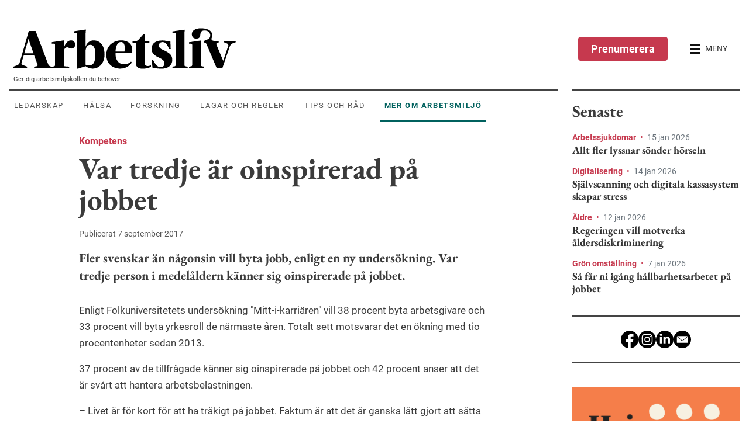

--- FILE ---
content_type: text/html; charset=utf-8
request_url: https://www.prevent.se/arbetsliv/mer/2017/var-tredje-ar-oinspirerad-pa-jobbet/
body_size: 20797
content:

<!DOCTYPE html>
<html lang="sv-SE">
<head>
    <meta charset="utf-8">
<meta name="viewport" content="width=device-width, initial-scale=1">
<meta name="description" content="">
<meta name="facebook-domain-verification" content="ikoh4qk0r8xkz2sdpkj2nzhixfxn8t" />
<link rel="canonical" href="https://www.prevent.se/arbetsliv/mer/2017/var-tredje-ar-oinspirerad-pa-jobbet/" />
<link rel="dns-prefetch" href="https://www.google-analytics.com" />
<link rel="dns-prefetch" href="https://www.googletagmanager.com" />
<script>
    window.isMobileAdViewport = window.innerWidth < 768;
</script>


        <!-- Consent Mode initalize -->
        <script>
            // Microsoft UET Consent Mode
            window.uetq = window.uetq || [];
            window.uetq.push('consent', 'default', { 'ad_storage': 'denied' });

            // Google Consent Mode
            window.dataLayer = window.dataLayer || [];
            function gtag() {
                dataLayer.push(arguments);
            }

            gtag('consent', 'default', {
                'ad_storage': 'denied',
                'analytics_storage': 'denied',
                'wait_for_update': 500,
                'ad_user_data': 'denied',
                'ad_personalization': 'denied'
            });

            dataLayer.push({
                'event': 'default_consent'
            });
        </script>
        <!-- Google Tag Manager - cmp used for consent manager -->
        <script data-cmp-vendor="s905" type="text/plain" class="cmplazyload">
        (function (w, d, s, l, i) {
        w[l] = w[l] || []; w[l].push({
            'gtm.start':
                new Date().getTime(), event: 'gtm.js'
        }); var f = d.getElementsByTagName(s)[0],
            j = d.createElement(s), dl = l != 'dataLayer' ? '&l=' + l : ''; j.async = true; j.src =
                'https://www.googletagmanager.com/gtm.js?id=' + i + dl; f.parentNode.insertBefore(j, f);
        })(window, document, 'script', 'dataLayer', 'GTM-KD5WZ56');
        </script>
        <!-- End Google Tag Manager -->
 



<script>
    window.prevent = window.prevent || {};
    window.prevent.officialPaths = [];
    window.prevent.shouldRoute = false;
</script>


<title>Var tredje &#228;r oinspirerad p&#229; jobbet - Arbetsliv</title>

<meta property="og:title" content="Var tredje &#228;r oinspirerad p&#229; jobbet - Arbetsliv" />
<meta property="og:description" content="" />
<meta property="og:image" content="https://www.prevent.se/globalassets/.prevent.se/microsoftteams-image-2.png" />
<meta property="og:url" content="https://www.prevent.se/arbetsliv/mer/2017/var-tredje-ar-oinspirerad-pa-jobbet/" />
<meta name="google-site-verification" content="l5vkbLXmwOAqc77S4IhHJukLREu18ya5nztl81_uw3I" />
<meta property="twitter:card" content="summary_large_image" />

<link rel="icon" href="/favicon.ico">
<script type="text/javascript">
    var spriteMapCacheBustUrl = "/dist/spritemap.svg?v=173d771838f80b7ef23225eed87db62a";
</script>




    


    <script async data-cmp-vendor="s1498" class="cmplazyload" data-cmp-src="https://securepubads.g.doubleclick.net/tag/js/gpt.js"></script>
    <script data-cmp-vendor="s1498" type="text/plain" class="cmplazyload">
        let hidePanorama1Ad = sessionStorage.getItem("_Panorama1-Hide") === null ? false : true;

        const hideOverlay = function (adId, goSticky = true) {
            sessionStorage.setItem("_Panorama1-Hide", true);
            const adParentElement = document.querySelector(`#${adId}`).parentElement;
            if (adParentElement.classList.contains('overlay')) {
                // mobile view
                adParentElement.classList.remove('show', 'overlay');
                adParentElement.classList.add('mobile-compact')
                if (goSticky) {
                    adParentElement.classList.add('sticky')
                }
            } else {
                // desktop view
                adParentElement.classList.remove('show');
            }
        };

        const removeStickyPanorama1 = function () {
            document.querySelector('.top-sticky-advert-panorama-1').classList.remove('top-sticky-advert-panorama-1');
            sessionStorage.setItem("_Panorama1-Desktop-Sticky-Hide", true);
        };

        const removeStickyPanorama1Mobile = function () {
            const adContainerEl = document.querySelector('.advert.mobile-compact')
            document.querySelector('.top-sticky-advert-panorama-1').classList.remove('top-sticky-advert-panorama-1');
            sessionStorage.setItem("_Panorama1-Desktop-Sticky-Hide", true);
        };

        const removeStickyOutsider1 = function () {
            document.querySelector('.top-sticky-advert-outsider-1').classList.remove('top-sticky-advert-outsider-1');
            document.querySelector('#div-gpt-ad-outsider-1-toggle-sticky-button').classList.replace('d-flex', 'd-none');
            sessionStorage.setItem("_Outsider1-Desktop-Sticky-Hide", true);
        };

        const checkOutsiderOverlap = function (e) {
            if (document.querySelector('.top-sticky-advert-outsider-1') == null) {
                window.removeEventListener('scroll', checkOutsiderOverlap);
            } else {
                const outsider1 = document.querySelector('#div-gpt-ad-outsider-1');
                const outsider2 = document.querySelector('#div-gpt-ad-outsider-2');
                const menu = document.querySelector('#site-header');
                const toggleStickyOutsiderButton = document.querySelector('.top-sticky-advert-outsider-1 #div-gpt-ad-outsider-1-toggle-sticky-button');

                if (outsider1 != null && menu != null && toggleStickyOutsiderButton != null) {
                    if (menu.getBoundingClientRect().bottom >= (outsider1.getBoundingClientRect().top - 10)) {
                        toggleStickyOutsiderButton.classList.replace('d-none', 'd-flex');
                    } else if (menu.getBoundingClientRect().bottom < outsider1.getBoundingClientRect().top) {
                        toggleStickyOutsiderButton.classList.replace('d-flex', 'd-none');
                    }
                }

                if (outsider1 != null && outsider2 != null) {
                    if (outsider1.getBoundingClientRect().bottom >= outsider2.getBoundingClientRect().top) {
                        removeStickyOutsider1();
                    }
                }
            }

        };

        const closePanorama1MobileOverlay =  function() {
            hideOverlay('div-gpt-ad-panorama-1', false)
            sessionStorage.setItem("_Panorama1-Mobile-Overlay-Hide", true);
            sessionStorage.setItem("_Panorama1-Mobile-Sticky-Hide", true);
        }

        const isScrollPastHalfContentHeight = function() {
            var height = Math.max(document.body.scrollHeight, document.body.offsetHeight,
                    document.documentElement.clientHeight, document.documentElement.scrollHeight, document.documentElement.offsetHeight);
            return (window.scrollY / height) >= 0.5
        }

        const checkStickyPanorama1 = function (e) {
            if (document.querySelector('.top-sticky-advert-panorama-1') == null) {
                window.removeEventListener('scroll', checkStickyPanorama1);
            } else if (isScrollPastHalfContentHeight()) {
                removeStickyPanorama1();
            }
        }

        const checkPanorama1Overlay = function (e) {
            const overlayEl = document.querySelector('.overlay')

            if (overlayEl == null) {
                window.removeEventListener('scroll', checkPanorama1Overlay)
            } else if (window.scrollY >= overlayEl.offsetHeight * 0.8) {
                hideOverlay('div-gpt-ad-panorama-1')
                sessionStorage.setItem("_Panorama1-Mobile-Overlay-Hide", true);
                window.addEventListener('scroll', checkPanorama1StickyMobile);
            }
        }

        const hidePanorama1StickyMobile = function () {
            document.querySelector('.mobile-compact.sticky').classList.remove('sticky');
            sessionStorage.setItem("_Panorama1-Mobile-Sticky-Hide", true);
        }

        const checkPanorama1StickyMobile = function (e) {
            if (document.querySelector('.mobile-compact.sticky') == null) {
                window.removeEventListener('scroll', checkPanorama1Overlay)
            } else if (isScrollPastHalfContentHeight()) {
                hidePanorama1StickyMobile()
            }
        }

        window.googletag = window.googletag || { cmd: [] };
        googletag.cmd.push(function () {
            if (!window.isMobileAdViewport) {
                // Desktop
                googletag.defineSlot('/22682147558/Arbetsliv-RoS-Desktop', [980, 240], 'div-gpt-ad-panorama-1').addService(googletag.pubads());
                googletag.defineSlot('/22682147558/Arbetsliv-RoS-Desktop', [980, 120], 'div-gpt-ad-panorama-2').addService(googletag.pubads());

                googletag.defineSlot('/22682147558/Arbetsliv-RoS-Desktop', [300, 480], 'div-gpt-ad-outsider-1').addService(googletag.pubads());
                googletag.defineSlot('/22682147558/Arbetsliv-RoS-Desktop', [300, 250], 'div-gpt-ad-outsider-2').addService(googletag.pubads());
            } else {
                // Mobile
                if (!hidePanorama1Ad) {
                    googletag.defineSlot('/22682147558/Arbesliv-RoS-Mobil', [320, 480], 'div-gpt-ad-panorama-1').addService(googletag.pubads());
                }

                googletag.defineSlot('/22682147558/Arbesliv-RoS-Mobil', [320, 240], 'div-gpt-ad-panorama-1-mobile-compact').addService(googletag.pubads());

                googletag.defineSlot('/22682147558/Arbesliv-RoS-Mobil', [320, 250], 'div-gpt-ad-panorama-2').addService(googletag.pubads());

                // Panorama 3
                googletag.defineSlot('/22682147558/Arbesliv-RoS-Mobil', [320, 320], 'div-gpt-ad-outsider-1').addService(googletag.pubads());

                // Panorama 4
                googletag.defineSlot('/22682147558/Arbesliv-RoS-Mobil', [320, 180], 'div-gpt-ad-outsider-2').addService(googletag.pubads());
            }



            // Fires when ad is in view
            //googletag.pubads().addEventListener('slotVisibilityChanged', function(event) {
            //  var slotId = event.slot.getSlotElementId();
            //  console.log('Ad in view.', slotId);
            //});

            // Fires when ad is loaded
            googletag.pubads().addEventListener('slotOnload', function (event) {
                var slotId = event.slot.getSlotElementId();
                var adElement = document.querySelector(`#${slotId}`);
                
                if(window.isMobileAdViewport) {
                    if(slotId !== "div-gpt-ad-panorama-1") {
                        adElement.parentElement.classList.add('show-banner');
                    }
                } else {
                    adElement.parentElement.classList.add('show-banner');
                }


                if (slotId === "div-gpt-ad-panorama-1") {
                    if (window.isMobileAdViewport && !hidePanorama1Ad) {
                            document.querySelector('#div-gpt-ad-panorama-1').parentElement.classList.add('overlay', 'show');
                            document.querySelector('#div-gpt-ad-panorama-1').classList.remove('d-none');
                            document.querySelector('#div-gpt-ad-panorama-1-close-overlay-button').classList.replace('d-none', 'd-flex');
                            checkPanorama1Overlay();
                            window.addEventListener('scroll', checkPanorama1Overlay);
                    } else {
                        document.querySelector('#div-gpt-ad-panorama-1').classList.remove('d-none');
                    }

                    if (!window.isMobileAdViewport && sessionStorage.getItem("_Panorama1-Desktop-Sticky-Hide") === null) {
                        adElement.parentElement.classList.add('top-sticky-advert-panorama-1');
                    }

                    if (!window.isMobileAdViewport) {
                        checkStickyPanorama1();

                        window.addEventListener('scroll', checkStickyPanorama1);
                    }
                } else if(slotId === "div-gpt-ad-panorama-1-mobile-compact") {
                    if(window.isMobileAdViewport && hidePanorama1Ad) {
                        document.querySelector('#div-gpt-ad-panorama-1-mobile-compact').classList.add('d-block');
                    }
                } else if (slotId === "div-gpt-ad-outsider-1") {
                    if (!window.isMobileAdViewport && sessionStorage.getItem("_Outsider1-Desktop-Sticky-Hide") === null) {
                        adElement.parentElement.classList.add('top-sticky-advert-outsider-1');
                    }

                    if (!window.isMobileAdViewport) {
                        checkOutsiderOverlap();

                        window.addEventListener('scroll', checkOutsiderOverlap);
                    }
                }
            });

            googletag.pubads().enableSingleRequest();
            googletag.enableServices();
        });
    </script>


    <link rel="stylesheet" href="/dist/arbetsliv.bundle.css?v=73da247edd278c1e3072313b8b5796a3">
</head>
<body data-spy="scroll">
    


<script>window.gdprAppliesGlobally=true;if(!("cmp_id" in window)||window.cmp_id<1){window.cmp_id=0}if(!("cmp_cdid" in window)){window.cmp_cdid="64eace08d350"}if(!("cmp_params" in window)){window.cmp_params=""}if(!("cmp_host" in window)){window.cmp_host="d.delivery.consentmanager.net"}if(!("cmp_cdn" in window)){window.cmp_cdn="cdn.consentmanager.net"}if(!("cmp_proto" in window)){window.cmp_proto="https:"}if(!("cmp_codesrc" in window)){window.cmp_codesrc="1"}window.cmp_getsupportedLangs=function(){var b=["DE","EN","FR","IT","NO","DA","FI","ES","PT","RO","BG","ET","EL","GA","HR","LV","LT","MT","NL","PL","SV","SK","SL","CS","HU","RU","SR","ZH","TR","UK","AR","BS"];if("cmp_customlanguages" in window){for(var a=0;a<window.cmp_customlanguages.length;a++){b.push(window.cmp_customlanguages[a].l.toUpperCase())}}return b};window.cmp_getRTLLangs=function(){var a=["AR"];if("cmp_customlanguages" in window){for(var b=0;b<window.cmp_customlanguages.length;b++){if("r" in window.cmp_customlanguages[b]&&window.cmp_customlanguages[b].r){a.push(window.cmp_customlanguages[b].l)}}}return a};window.cmp_getlang=function(j){if(typeof(j)!="boolean"){j=true}if(j&&typeof(cmp_getlang.usedlang)=="string"&&cmp_getlang.usedlang!==""){return cmp_getlang.usedlang}var g=window.cmp_getsupportedLangs();var c=[];var f=location.hash;var e=location.search;var a="languages" in navigator?navigator.languages:[];if(f.indexOf("cmplang=")!=-1){c.push(f.substr(f.indexOf("cmplang=")+8,2).toUpperCase())}else{if(e.indexOf("cmplang=")!=-1){c.push(e.substr(e.indexOf("cmplang=")+8,2).toUpperCase())}else{if("cmp_setlang" in window&&window.cmp_setlang!=""){c.push(window.cmp_setlang.toUpperCase())}else{if(a.length>0){for(var d=0;d<a.length;d++){c.push(a[d])}}}}}if("language" in navigator){c.push(navigator.language)}if("userLanguage" in navigator){c.push(navigator.userLanguage)}var h="";for(var d=0;d<c.length;d++){var b=c[d].toUpperCase();if(g.indexOf(b)!=-1){h=b;break}if(b.indexOf("-")!=-1){b=b.substr(0,2)}if(g.indexOf(b)!=-1){h=b;break}}if(h==""&&typeof(cmp_getlang.defaultlang)=="string"&&cmp_getlang.defaultlang!==""){return cmp_getlang.defaultlang}else{if(h==""){h="EN"}}h=h.toUpperCase();return h};(function(){var u=document;var v=u.getElementsByTagName;var h=window;var o="";var b="_en";if("cmp_getlang" in h){o=h.cmp_getlang().toLowerCase();if("cmp_customlanguages" in h){for(var q=0;q<h.cmp_customlanguages.length;q++){if(h.cmp_customlanguages[q].l.toUpperCase()==o.toUpperCase()){o="en";break}}}b="_"+o}function x(i,e){var w="";i+="=";var s=i.length;var d=location;if(d.hash.indexOf(i)!=-1){w=d.hash.substr(d.hash.indexOf(i)+s,9999)}else{if(d.search.indexOf(i)!=-1){w=d.search.substr(d.search.indexOf(i)+s,9999)}else{return e}}if(w.indexOf("&")!=-1){w=w.substr(0,w.indexOf("&"))}return w}var k=("cmp_proto" in h)?h.cmp_proto:"https:";if(k!="http:"&&k!="https:"){k="https:"}var g=("cmp_ref" in h)?h.cmp_ref:location.href;var j=u.createElement("script");j.setAttribute("data-cmp-ab","1");var c=x("cmpdesign","cmp_design" in h?h.cmp_design:"");var f=x("cmpregulationkey","cmp_regulationkey" in h?h.cmp_regulationkey:"");var r=x("cmpgppkey","cmp_gppkey" in h?h.cmp_gppkey:"");var n=x("cmpatt","cmp_att" in h?h.cmp_att:"");j.src=k+"//"+h.cmp_host+"/delivery/cmp.php?"+("cmp_id" in h&&h.cmp_id>0?"id="+h.cmp_id:"")+("cmp_cdid" in h?"&cdid="+h.cmp_cdid:"")+"&h="+encodeURIComponent(g)+(c!=""?"&cmpdesign="+encodeURIComponent(c):"")+(f!=""?"&cmpregulationkey="+encodeURIComponent(f):"")+(r!=""?"&cmpgppkey="+encodeURIComponent(r):"")+(n!=""?"&cmpatt="+encodeURIComponent(n):"")+("cmp_params" in h?"&"+h.cmp_params:"")+(u.cookie.length>0?"&__cmpfcc=1":"")+"&l="+o.toLowerCase()+"&o="+(new Date()).getTime();j.type="text/javascript";j.async=true;if(u.currentScript&&u.currentScript.parentElement){u.currentScript.parentElement.appendChild(j)}else{if(u.body){u.body.appendChild(j)}else{var t=v("body");if(t.length==0){t=v("div")}if(t.length==0){t=v("span")}if(t.length==0){t=v("ins")}if(t.length==0){t=v("script")}if(t.length==0){t=v("head")}if(t.length>0){t[0].appendChild(j)}}}var m="js";var p=x("cmpdebugunminimized","cmpdebugunminimized" in h?h.cmpdebugunminimized:0)>0?"":".min";var a=x("cmpdebugcoverage","cmp_debugcoverage" in h?h.cmp_debugcoverage:"");if(a=="1"){m="instrumented";p=""}var j=u.createElement("script");j.src=k+"//"+h.cmp_cdn+"/delivery/"+m+"/cmp"+b+p+".js";j.type="text/javascript";j.setAttribute("data-cmp-ab","1");j.async=true;if(u.currentScript&&u.currentScript.parentElement){u.currentScript.parentElement.appendChild(j)}else{if(u.body){u.body.appendChild(j)}else{var t=v("body");if(t.length==0){t=v("div")}if(t.length==0){t=v("span")}if(t.length==0){t=v("ins")}if(t.length==0){t=v("script")}if(t.length==0){t=v("head")}if(t.length>0){t[0].appendChild(j)}}}})();window.cmp_addFrame=function(b){if(!window.frames[b]){if(document.body){var a=document.createElement("iframe");a.style.cssText="display:none";if("cmp_cdn" in window&&"cmp_ultrablocking" in window&&window.cmp_ultrablocking>0){a.src="//"+window.cmp_cdn+"/delivery/empty.html"}a.name=b;document.body.appendChild(a)}else{window.setTimeout(window.cmp_addFrame,10,b)}}};window.cmp_rc=function(h){var b=document.cookie;var f="";var d=0;while(b!=""&&d<100){d++;while(b.substr(0,1)==" "){b=b.substr(1,b.length)}var g=b.substring(0,b.indexOf("="));if(b.indexOf(";")!=-1){var c=b.substring(b.indexOf("=")+1,b.indexOf(";"))}else{var c=b.substr(b.indexOf("=")+1,b.length)}if(h==g){f=c}var e=b.indexOf(";")+1;if(e==0){e=b.length}b=b.substring(e,b.length)}return(f)};window.cmp_stub=function(){var a=arguments;__cmp.a=__cmp.a||[];if(!a.length){return __cmp.a}else{if(a[0]==="ping"){if(a[1]===2){a[2]({gdprApplies:gdprAppliesGlobally,cmpLoaded:false,cmpStatus:"stub",displayStatus:"hidden",apiVersion:"2.0",cmpId:31},true)}else{a[2](false,true)}}else{if(a[0]==="getUSPData"){a[2]({version:1,uspString:window.cmp_rc("")},true)}else{if(a[0]==="getTCData"){__cmp.a.push([].slice.apply(a))}else{if(a[0]==="addEventListener"||a[0]==="removeEventListener"){__cmp.a.push([].slice.apply(a))}else{if(a.length==4&&a[3]===false){a[2]({},false)}else{__cmp.a.push([].slice.apply(a))}}}}}}};window.cmp_gpp_ping=function(){return{gppVersion:"1.0",cmpStatus:"stub",cmpDisplayStatus:"hidden",supportedAPIs:["tcfca","usnat","usca","usva","usco","usut","usct"],cmpId:31}};window.cmp_gppstub=function(){var a=arguments;__gpp.q=__gpp.q||[];if(!a.length){return __gpp.q}var g=a[0];var f=a.length>1?a[1]:null;var e=a.length>2?a[2]:null;if(g==="ping"){return window.cmp_gpp_ping()}else{if(g==="addEventListener"){__gpp.e=__gpp.e||[];if(!("lastId" in __gpp)){__gpp.lastId=0}__gpp.lastId++;var c=__gpp.lastId;__gpp.e.push({id:c,callback:f});return{eventName:"listenerRegistered",listenerId:c,data:true,pingData:window.cmp_gpp_ping()}}else{if(g==="removeEventListener"){var h=false;__gpp.e=__gpp.e||[];for(var d=0;d<__gpp.e.length;d++){if(__gpp.e[d].id==e){__gpp.e[d].splice(d,1);h=true;break}}return{eventName:"listenerRemoved",listenerId:e,data:h,pingData:window.cmp_gpp_ping()}}else{if(g==="getGPPData"){return{sectionId:3,gppVersion:1,sectionList:[],applicableSections:[0],gppString:"",pingData:window.cmp_gpp_ping()}}else{if(g==="hasSection"||g==="getSection"||g==="getField"){return null}else{__gpp.q.push([].slice.apply(a))}}}}}};window.cmp_msghandler=function(d){var a=typeof d.data==="string";try{var c=a?JSON.parse(d.data):d.data}catch(f){var c=null}if(typeof(c)==="object"&&c!==null&&"__cmpCall" in c){var b=c.__cmpCall;window.__cmp(b.command,b.parameter,function(h,g){var e={__cmpReturn:{returnValue:h,success:g,callId:b.callId}};d.source.postMessage(a?JSON.stringify(e):e,"*")})}if(typeof(c)==="object"&&c!==null&&"__uspapiCall" in c){var b=c.__uspapiCall;window.__uspapi(b.command,b.version,function(h,g){var e={__uspapiReturn:{returnValue:h,success:g,callId:b.callId}};d.source.postMessage(a?JSON.stringify(e):e,"*")})}if(typeof(c)==="object"&&c!==null&&"__tcfapiCall" in c){var b=c.__tcfapiCall;window.__tcfapi(b.command,b.version,function(h,g){var e={__tcfapiReturn:{returnValue:h,success:g,callId:b.callId}};d.source.postMessage(a?JSON.stringify(e):e,"*")},b.parameter)}if(typeof(c)==="object"&&c!==null&&"__gppCall" in c){var b=c.__gppCall;window.__gpp(b.command,function(h,g){var e={__gppReturn:{returnValue:h,success:g,callId:b.callId}};d.source.postMessage(a?JSON.stringify(e):e,"*")},"parameter" in b?b.parameter:null,"version" in b?b.version:1)}};window.cmp_setStub=function(a){if(!(a in window)||(typeof(window[a])!=="function"&&typeof(window[a])!=="object"&&(typeof(window[a])==="undefined"||window[a]!==null))){window[a]=window.cmp_stub;window[a].msgHandler=window.cmp_msghandler;window.addEventListener("message",window.cmp_msghandler,false)}};window.cmp_setGppStub=function(a){if(!(a in window)||(typeof(window[a])!=="function"&&typeof(window[a])!=="object"&&(typeof(window[a])==="undefined"||window[a]!==null))){window[a]=window.cmp_gppstub;window[a].msgHandler=window.cmp_msghandler;window.addEventListener("message",window.cmp_msghandler,false)}};window.cmp_addFrame("__cmpLocator");if(!("cmp_disableusp" in window)||!window.cmp_disableusp){window.cmp_addFrame("__uspapiLocator")}if(!("cmp_disabletcf" in window)||!window.cmp_disabletcf){window.cmp_addFrame("__tcfapiLocator")}if(!("cmp_disablegpp" in window)||!window.cmp_disablegpp){window.cmp_addFrame("__gppLocator")}window.cmp_setStub("__cmp");if(!("cmp_disabletcf" in window)||!window.cmp_disabletcf){window.cmp_setStub("__tcfapi")}if(!("cmp_disableusp" in window)||!window.cmp_disableusp){window.cmp_setStub("__uspapi")}if(!("cmp_disablegpp" in window)||!window.cmp_disablegpp){window.cmp_setGppStub("__gpp")};</script>    <script>
        window.checkApsisConsent = function () {
            var cmpData = window.__cmp('getCMPData');
            var date = new Date();
            date.setMonth(date.getMonth() + 3);
            var expires = "; expires=" + date.toUTCString();

            
            if (cmpData && cmpData.vendorConsents['c34963'] === true || cmpData.vendorConsents['c34962'] === true) {
                document.cookie = "__apsisCMPConsent=true" + expires + "; path=/";
            } else {
                // Expires cookie which removes it
                document.cookie = "__apsisCMPConsent=false; expires=Thu, 01 Jan 1970 00:00:01 GMT; path=/";
            }
        };

        if (window.__cmp) {
            window.__cmp("addEventListener", ["settings", window.checkApsisConsent, false], null);
            window.__cmp("addEventListener", ["consent", window.checkApsisConsent, false], null);
        }
    </script>

    

        <!-- Google Tag Manager (noscript) -->
        <noscript>
            <iframe data-cmp-vendor="s905" src="about:blank" class="cmplazyload" data-cmp-src="https://www.googletagmanager.com/ns.html?id=GTM-KD5WZ56"
                    height="0" width="0" style="display: none; visibility: hidden"></iframe>
        </noscript>
        <!-- End Google Tag Manager (noscript) -->
 

    <a href="#main" id="skip-to-main-content" class="sr-only sr-only-focusable">Hoppa till huvudinnehållet</a>

    <header id="site-header">
        

<div class="bg-primary-light d-lg-flex align-items-center py-4 pt-lg-5" id="site-menu">
    <div id="top-menu-navigation" class="container bg-primary-light">
        <div class="d-flex justify-content-between">
            <div class="aliv-main d-flex flex-column justify-content-center justify-content-md-start">
                    <a id="site-logo" href="/arbetsliv/" class="ml-2" role="menuitem" aria-label="Arbetsliv startsida">
                        <svg viewBox="0 0 380 70" class="logo">
                            <title>Arbetsliv - Sveriges största arbetsmiljötidning</title>
                            <use href="/dist/spritemap.svg?v=173d771838f80b7ef23225eed87db62a#sprite-arbetsliv-logo"></use>
                        </svg>
                    </a>

                <p id="site-slogan" class="d-none d-lg-block">Ger dig arbetsmilj&#246;kollen du beh&#246;ver</p>

                <nav id="top-context-menu" class="d-none d-lg-flex context-menu">
                    <ul class="nav align-items-center" role=menubar>
                            <li class="nav-item" role="none">
                                <a class="nav-link text-uppercase align-items-center px-2 py-3 mr-3 text-center"
                                   href="/arbetsliv/ledarskap/"
                                   role="menuitem"
                                   data-content="Ledarskap">Ledarskap</a>
                            </li>
                            <li class="nav-item" role="none">
                                <a class="nav-link text-uppercase align-items-center px-2 py-3 mr-3 text-center"
                                   href="/arbetsliv/halsa/"
                                   role="menuitem"
                                   data-content="H&#228;lsa">H&#228;lsa</a>
                            </li>
                            <li class="nav-item" role="none">
                                <a class="nav-link text-uppercase align-items-center px-2 py-3 mr-3 text-center"
                                   href="/arbetsliv/forskning/"
                                   role="menuitem"
                                   data-content="Forskning">Forskning</a>
                            </li>
                            <li class="nav-item" role="none">
                                <a class="nav-link text-uppercase align-items-center px-2 py-3 mr-3 text-center"
                                   href="/arbetsliv/lagar-och-regler/"
                                   role="menuitem"
                                   data-content="Lagar och regler">Lagar och regler</a>
                            </li>
                            <li class="nav-item" role="none">
                                <a class="nav-link text-uppercase align-items-center px-2 py-3 mr-3 text-center"
                                   href="/arbetsliv/tips-och-rad/"
                                   role="menuitem"
                                   data-content="Tips och r&#229;d">Tips och r&#229;d</a>
                            </li>
                            <li class="nav-item" role="none">
                                <a class="nav-link text-uppercase align-items-center px-2 py-3 mr-3 text-center active"
                                   href="/arbetsliv/mer/"
                                   role="menuitem"
                                   data-content="Mer om arbetsmilj&#246;">Mer om arbetsmilj&#246;</a>
                            </li>
                    </ul>
                </nav>
            </div>
            <div id="menu-controls" class="aliv-aside d-flex justify-content-end align-items-center">
                    <a href="/arbetsliv/prenumerera/" class="btn d-none d-md-flex align-items-center mr-md-3 btn-dark-pink-contrast">
                        Prenumerera
                    </a>

                <button id="btn-open-menu" class="btn d-flex align-items-center" aria-label="Öppna huvudmenyn" aria-controls="offcanvas-menu">
                    <svg viewBox="0 0 18 18" class="open-menu" shape-rendering="crispEdges">
                        <use href="/dist/spritemap.svg?v=173d771838f80b7ef23225eed87db62a#sprite-arbetsliv-menu"></use>
                    </svg>
                    <svg viewBox="0 0 18 18" class="close-menu d-none">
                        <use href="/dist/spritemap.svg?v=173d771838f80b7ef23225eed87db62a#sprite-icon-close"></use>
                    </svg>
                    <span class="d-none d-md-block ml-2 text-dark">MENY</span>
                </button>
            </div>
        </div>
    </div>

    <div id="offcanvas-menu" aria-expanded="false">
        <div class="d-flex flex-column">
            <div class="d-none d-md-flex order-0 justify-content-start mb-4 menu-controls">
                <button id="btn-close-menu" class="btn d-flex align-items-center" aria-label="Stäng huvudmenyn">
                    <svg viewBox="0 0 15 15" class="close-menu">
                        <use href="/dist/spritemap.svg?v=173d771838f80b7ef23225eed87db62a#sprite-icon-close"></use>
                    </svg>
                </button>
            </div>
                <a href="/arbetsliv/prenumerera/" class="btn d-flex order-1 d-md-none align-items-center mb-4 btn-dark-pink-contrast">
                    Prenumerera
                </a>
            <div class="d-flex order-4 order-md-1 mb-md-4">
                <form action="/arbetsliv/sok/" method="GET" class="w-100">
                    <div class="input-group">
                        <label for="search-input" class="sr-only">Sök</label>
                        <input id="search-input" name="squery" type="text" placeholder="Skriv här..." class="form-control border" autocomplete="off" />
                        <div class="input-group-append">
                            <button class="search-btn border-0 px-4">
                                <span class="d-flex align-items-center">
                                    <svg viewBox="0 0 20 20" class="search-menu mr-2">
                                        <use href="/dist/spritemap.svg?v=173d771838f80b7ef23225eed87db62a#sprite-arbetsliv-search"></use>
                                    </svg>
                                    SÖK
                                </span>
                            </button>
                        </div>
                    </div>
                </form>
            </div>

            <nav class="d-flex order-2 context-menu border-0 px-3 px-md-0">
                <ul class="nav flex-column" role=menubar>
                        <li class="nav-item">
                            <a class="nav-link text-uppercase mb-2 pb-0 font-weight-bold"
                               href="/arbetsliv/ledarskap/"
                               role="menuitem"
                               data-content="Ledarskap">Ledarskap</a>
                        </li>
                        <li class="nav-item">
                            <a class="nav-link text-uppercase mb-2 pb-0 font-weight-bold"
                               href="/arbetsliv/halsa/"
                               role="menuitem"
                               data-content="H&#228;lsa">H&#228;lsa</a>
                        </li>
                        <li class="nav-item">
                            <a class="nav-link text-uppercase mb-2 pb-0 font-weight-bold"
                               href="/arbetsliv/forskning/"
                               role="menuitem"
                               data-content="Forskning">Forskning</a>
                        </li>
                        <li class="nav-item">
                            <a class="nav-link text-uppercase mb-2 pb-0 font-weight-bold"
                               href="/arbetsliv/lagar-och-regler/"
                               role="menuitem"
                               data-content="Lagar och regler">Lagar och regler</a>
                        </li>
                        <li class="nav-item">
                            <a class="nav-link text-uppercase mb-2 pb-0 font-weight-bold"
                               href="/arbetsliv/tips-och-rad/"
                               role="menuitem"
                               data-content="Tips och r&#229;d">Tips och r&#229;d</a>
                        </li>
                        <li class="nav-item">
                            <a class="nav-link text-uppercase mb-2 pb-0 font-weight-bold active"
                               href="/arbetsliv/mer/"
                               role="menuitem"
                               data-content="Mer om arbetsmilj&#246;">Mer om arbetsmilj&#246;</a>
                        </li>
                </ul>
            </nav>
                <div class="d-flex order-3 context-menu border-0 px-3 px-md-0 my-4">
                    <ul class="nav flex-column">
        <li class="nav-item">
            <a href="/arbetsliv/prenumerera/"
               class="nav-link text-uppercase mb-2 pb-0 font-weight-bold text-primary">Prenumerera p&#229; Arbetsliv</a>
       </li>
        <li class="nav-item">
            <a href="/arbetsliv/annonsera1/"
               class="nav-link text-uppercase mb-2 pb-0 font-weight-bold text-primary">Annonsera</a>
       </li>
        <li class="nav-item">
            <a href="/arbetsliv/kontakta-redaktionen/"
               class="nav-link text-uppercase mb-2 pb-0 font-weight-bold text-primary">Kontakta redaktionen</a>
       </li>
        <li class="nav-item">
            <a href="/arbetsliv/om-arbetsliv/"
               class="nav-link text-uppercase mb-2 pb-0 font-weight-bold text-primary">Om Arbetsliv</a>
       </li>
</ul>

                </div>
        </div>
        
    </div>
</div>

    </header>
    <div class="container">
        <div class="d-flex flex-column flex-lg-row justify-content-lg-between">

                <main id="main" class="aliv-main">
                    



    <div class="advert my-4 mt-lg-0">
            <button id="div-gpt-ad-panorama-1-close-overlay-button" class="btn mt-4 mr-2 mr-sm-3 ml-auto align-items-center d-none" onclick="closePanorama1MobileOverlay()">
                Stäng annons
                <svg viewBox="0 0 18 18" class="ml-2 close-menu">
                    <use href="/dist/spritemap.svg?v=173d771838f80b7ef23225eed87db62a#sprite-icon-close"></use>
                </svg>
            </button>
            <button id="div-gpt-ad-panorama-1-toggle-sticky-button" class="btn align-items-center d-none" onclick="removeStickyPanorama1()">
                Dölj annons
                <svg viewBox="0 0 18 18" class="ml-2 close-menu">
                    <use href="/dist/spritemap.svg?v=173d771838f80b7ef23225eed87db62a#sprite-icon-close"></use>
                </svg>
            </button>
            <!-- /22682147558/Arbetsliv-RoS-Desktop -->
            <div id='div-gpt-ad-panorama-1' class="d-none">
                <script data-cmp-vendor="s1498" type="text/plain" class="cmplazyload">
                    let showPanorama1Ad = window.isMobileAdViewport && hidePanorama1Ad ? false : true;

                    if (showPanorama1Ad) {
                        googletag.cmd.push(function () { googletag.display('div-gpt-ad-panorama-1'); });
                    }

                    if (window.isMobileAdViewport) {
                        googletag.cmd.push(function () { googletag.display('div-gpt-ad-panorama-1-mobile-compact'); });
                    }
                </script>
                

            </div>
            <svg viewBox="0 0 18 18" class="overlay-scroll-info">
                <use href="/dist/spritemap.svg?v=173d771838f80b7ef23225eed87db62a#sprite-scroll-down"></use>
            </svg>
            <button id="div-gpt-ad-panorama-1-mobile-compact-toggle-sticky-button" class="btn align-items-center d-none" onclick="hidePanorama1StickyMobile()">
                Dölj annons
                <svg viewBox="0 0 18 18" class="ml-2 close-menu">
                    <use href="/dist/spritemap.svg?v=173d771838f80b7ef23225eed87db62a#sprite-icon-close"></use>
                </svg>
            </button>
            <div id='div-gpt-ad-panorama-1-mobile-compact'>
                
            </div>
    </div>


<div class="px-2 px-sm-5 px-md-9 px-lg-6 px-xl-13">
        <a href="/arbetsliv/listning/?mcid=67" class="text-category font-weight-bold pb-2 d-block mt-4 mt-lg-0">
            Kompetens
        </a>

    <h1 class="">Var tredje &#228;r oinspirerad p&#229; jobbet</h1>
        <p class="article-published-date text-darkgrey"><small>Publicerat 7 september 2017</small></p>

    <div class="article-lead  font-weight-bold">
        <p>Fler svenskar än någonsin vill byta jobb, enligt en ny undersökning. Var tredje person i medelåldern känner sig oinspirerade på jobbet.</p>
    </div>


    <div class="editor-text ">
        <p>Enligt Folkuniversitetets undersökning "Mitt-i-karriären" vill 38 procent byta arbetsgivare och 33 procent vill byta yrkesroll de närmaste åren. Totalt sett motsvarar det en ökning med tio procentenheter sedan 2013.</p>
<p>37 procent av de tillfrågade känner sig oinspirerade på jobbet och 42 procent anser att det är svårt att hantera arbetsbelastningen.</p>
<p>– Livet är för kort för att ha tråkigt på jobbet. Faktum är att det är ganska lätt gjort att sätta upp mål för karriären och göra en plan för hur man når dit. Man behöver lära sig att känna efter, strukturera upp och få syn på mönster. Sen brukar kraften att förändra komma av sig själv, säger Charlotte Hågård, karriärcoach och föreläsare på Folkuniversitetet Stockholm i en kommentar.&nbsp;<img style="float: right; margin: 5px;" title="Foto: Anna-Lena Ahlström" alt="Foto: Anna-Lena Ahlström" src="~/link/783154d6ce434eb29bd8bea68a2a85fb.aspx" height="120" width="101" /></p>
<p>Egenföretagare är en grupp som trivs bättre med sin arbetssituation enligt undersökningen. I den gruppen är endast 14 procent intresserade av att lämna jobbet.</p>
<p>Totalt har 1 021 intervjuer genomförts med män och kvinnor i åldrarna 40–55 år som är anställda eller egenföretagare.</p>

        <div class="clearfloat"></div>


<div class="fact-block ">
        <span class="fact-block--tag">SIFFROR</span>
            <h3 class="fact-block--heading">Ur unders&#246;kningen</h3>

    <div class="fact-block--body ">
        <ul>
<li>38 procent är intresserade av att byta arbetsgivare och 33 procent önskar byta yrkesroll inom de tre närmsta åren.</li>
<li>De fyra viktigaste faktorerna vid byte av arbetsplats är: bra lön och förmåner (45 procent), inspirerande arbetsuppgifter (42 procent), trevliga kollegor (26 procent) och att uppskattas för den man är (19 procent).</li>
<li>67 procent anser att de har en bra balans mellan jobb och fritid, 27 procent upplever en dålig balans.</li>
<li>21 procent uppger att teknik är det område där behovet av kompetensutveckling är störst,18 procent uppger personlig utveckling och 15 procent ledarskap.</li>
<li>Endast 5 procent uppger att de sedan grundskolan har vetat vad målet med yrkeslivet är. 27 procent har inget mål just nu och 17 procent har aldrig haft något mål med sitt yrkesliv. 46 procent uppger att de har uppsatta mål, men att målen förändrats genom åren.</li>
</ul>
    </div>


</div>    </div>

    <div><div class="d-flex justify-content-center align-items-center mt-10 mb-5 ContactBlock">        <figure class="m-0">
            <picture><source sizes="90px" srcset="/globalassets/arbetsliv/bildarkiv/2016/maj/marianne_600x400.jpg?format=webp&width=90&mode=crop&heightratio=1&quality=80 90w" type="image/webp" /><source sizes="90px" srcset="/globalassets/arbetsliv/bildarkiv/2016/maj/marianne_600x400.jpg?width=90&mode=crop&heightratio=1&quality=80 90w" /><img alt="bild på Marianne Zetterblom" class="rounded-circle" src="/globalassets/arbetsliv/bildarkiv/2016/maj/marianne_600x400.jpg?width=90&mode=crop&heightratio=1&quality=80" /></picture>
        </figure>

<div class="ml-4">
    <p class="m-0">Marianne Zetterblom</p>
        <a href="mailto:marianne.zetterblom@prevent.se">marianne.zetterblom@prevent.se</a>
</div>

</div></div>

    <div class="divider mb-5"></div>

        <div class="d-flex flex-column flex-md-row align-items-md-start justify-content-between mb-11">
                <div class="js-article-share-btns d-flex align-items-center justify-content-center share-links mb-5">
                    <p class="mb-0">Dela: </p>

                    
<a class="exclude-external" rel="noopener noreferrer" href="https://www.facebook.com/sharer/sharer.php?u=https://www.prevent.se/arbetsliv/mer/2017/var-tredje-ar-oinspirerad-pa-jobbet/&amp;quote=Var tredje &#228;r oinspirerad p&#229; jobbet" aria-label="Dela på Facebook">
    <svg>
        <title>Facebook</title>
        <use href="/dist/spritemap.svg?v=173d771838f80b7ef23225eed87db62a#sprite-facebook"></use>
    </svg>
</a>
<a class="exclude-external" rel="noopener noreferrer" href="https://www.linkedin.com/sharing/share-offsite/?url=https://www.prevent.se/arbetsliv/mer/2017/var-tredje-ar-oinspirerad-pa-jobbet/" aria-label="Dela på Linkedin">
    <svg>
        <title>Linkedin</title>
        <use href="/dist/spritemap.svg?v=173d771838f80b7ef23225eed87db62a#sprite-linkedin"></use>
    </svg>
</a>

                </div>

                <ul class="tags d-flex flex-wrap justify-content-center justify-content-md-end list-unstyled mb-0 w-100 w-md-50">
                        <li>
                            <a href="/arbetsliv/listning/?cid=67" aria-label="Visa tagg Kompetens" class="badge rounded-0 bg-lightgrey-2 py-2 px-4 text-darkgrey">
                                Kompetens
                            </a>
                        </li>
                        <li>
                            <a href="/arbetsliv/listning/?cid=77" aria-label="Visa tagg Rekrytering" class="badge rounded-0 bg-lightgrey-2 py-2 px-4 text-darkgrey">
                                Rekrytering
                            </a>
                        </li>
                </ul>
        </div>

</div>

    <h2 class="article-list-heading">
            Mer om <a href="/arbetsliv/listning/?mcid=67" class="text-category font-weight-bold">
                    Kompetens
                </a>
            
    </h2>
    <ul class="list-unstyled row">
            <li class="col-12 col-sm-6 col-md-4 mb-4">
                

<a class="ArticleTeaser" href="/arbetsliv/ledarskap/2025/sa-gor-du-nar-en-medarbetare-sager-upp-sig/">

    <div class="card h-100 border-0 rounded-0 d-flex bg-lightgrey flex-column">
        
                    <figure class="mb-0 w-100">
                        <picture><source sizes="570px" srcset="/globalassets/arbetsliv/2025/september/ida_wanngard_foto_ledarna.jpg?center=0.34,0.59&format=webp&width=570&mode=crop&heightratio=0.6451&quality=95 570w" type="image/webp" /><source sizes="570px" srcset="/globalassets/arbetsliv/2025/september/ida_wanngard_foto_ledarna.jpg?center=0.34,0.59&width=570&mode=crop&heightratio=0.6451&quality=95 570w" /><img alt="" src="/globalassets/arbetsliv/2025/september/ida_wanngard_foto_ledarna.jpg?center=0.34,0.59&width=570&mode=crop&heightratio=0.6451&quality=95" /></picture>
                    </figure>
        
        <div class="card-body px-4 pb-4 pt-3 ">
                <h3 class="card-title  ">Minska risken f&#246;r felrekrytering</h3>
            <p class="truncate-text-3">
                    <span class="text-aliv-danger font-weight-bold">
                        Chef
                    </span>
                    <span aria-hidden="true" class="text-aliv-danger d-inline-block mx-1">&bull;</span>
                Rekrytering &#228;r en stor och viktig del av chefens jobb. Men det kan ocks&#229; skapa stress. H&#228;r &#228;r n&#229;gra r&#229;d f&#246;r att g&#246;ra processen lite l&#228;ttare.
            </p>
        </div>
    </div>
</a>
            </li>
            <li class="col-12 col-sm-6 col-md-4 mb-4">
                

<a class="ArticleTeaser" href="/arbetsliv/ledarskap/2025/mentorn--en-spegel-och-ett-bollplank/">

    <div class="card h-100 border-0 rounded-0 d-flex bg-lightgrey flex-column">
        
                    <figure class="mb-0 w-100">
                        <picture><source sizes="570px" srcset="/globalassets/arbetsliv/2025/augusti/thomas-magnusson_foto.jpg?center=0.4,0.52&format=webp&width=570&mode=crop&heightratio=0.6451&quality=95 570w" type="image/webp" /><source sizes="570px" srcset="/globalassets/arbetsliv/2025/augusti/thomas-magnusson_foto.jpg?center=0.4,0.52&width=570&mode=crop&heightratio=0.6451&quality=95 570w" /><img alt="" src="/globalassets/arbetsliv/2025/augusti/thomas-magnusson_foto.jpg?center=0.4,0.52&width=570&mode=crop&heightratio=0.6451&quality=95" /></picture>
                    </figure>
        
        <div class="card-body px-4 pb-4 pt-3 ">
                <h3 class="card-title  ">Mentorn – en spegel och ett bollplank</h3>
            <p class="truncate-text-3">
                    <span class="text-aliv-danger font-weight-bold">
                        Kompetens
                    </span>
                    <span aria-hidden="true" class="text-aliv-danger d-inline-block mx-1">&bull;</span>
                Inspiration, bollplank och st&#246;d. Att ha en mentor, eller ing&#229; i ett professionellt n&#228;tverk, kan vara bra och viktiga verktyg f&#246;r en chef – inte minst f&#246;r den som &#228;r ny i sin roll. Dessutom kan det minska k&#228;nslan av ensamhet som l&#228;tt uppst&#229;r som chef. 
            </p>
        </div>
    </div>
</a>
            </li>
            <li class="col-12 col-sm-6 col-md-4 mb-4">
                

<a class="ArticleTeaser" href="/arbetsliv/tips-och-rad/2025/sa-blir-arbetsplatsen-inkluderande-for-dyslektiker/">

    <div class="card h-100 border-0 rounded-0 d-flex bg-lightgrey flex-column">
        
                    <figure class="mb-0 w-100">
                        <picture><source sizes="570px" srcset="/globalassets/arbetsliv/2025/mars/dyslexi.jpg?center=0.56,0.43&format=webp&width=570&mode=crop&heightratio=0.6451&quality=95 570w" type="image/webp" /><source sizes="570px" srcset="/globalassets/arbetsliv/2025/mars/dyslexi.jpg?center=0.56,0.43&width=570&mode=crop&heightratio=0.6451&quality=95 570w" /><img alt="" src="/globalassets/arbetsliv/2025/mars/dyslexi.jpg?center=0.56,0.43&width=570&mode=crop&heightratio=0.6451&quality=95" /></picture>
                    </figure>
        
        <div class="card-body px-4 pb-4 pt-3 ">
                <h3 class="card-title  ">S&#229; kan arbetsplatsen underl&#228;tta f&#246;r dyslektiker</h3>
            <p class="truncate-text-3">
                    <span class="text-aliv-danger font-weight-bold">
                        Kompetens
                    </span>
                    <span aria-hidden="true" class="text-aliv-danger d-inline-block mx-1">&bull;</span>
                Det beh&#246;vs en mer inkluderande arbetsmilj&#246; f&#246;r dyslektiker i Sverige. Det anser f&#246;rfattaren och f&#246;rel&#228;saren Susanna Cederquist, som i sitt arbete ocks&#229; vill uppm&#228;rksamma dyslektikers styrkor. 
            </p>
        </div>
    </div>
</a>
            </li>
    </ul>

    <div class="sitesettings-subscribe">
        <div><div class=" SubscribeBlock">
<div class="d-flex flex-stretch gap-2 mb-4 pb-2  flex-column flex-xl-row subscribe-block--aliv justify-content-between flex-md-row">
    <div class="subscribeblock--contentarea  ApsisFormBlock">

<div class="arbetsliv-dark-gray-2 apsisformwrapper">
    <h2>Prenumerera p&#229; nyhetsbrevet</h2>
Ja tack, jag vill få nyheter, inspiration och tips till min mejl varje vecka – helt utan kostnad.<form aria-live="polite" data-tag="dXNlcmNyZWF0ZWQuYXR0cmlidXRlcy5ueWhldHNicmV2LWFyYmV0c2xpdi1vOGMyZGpnOTIz" data-topic="dXNlcmNyZWF0ZWQudG9waWNzLmRlZmF1bHRfdG9waWNfYl9yZW5hbWUtdGk0NWN3dzZ3eQ==" data-success-message="Tack, vi har tagit emot din anm&amp;#228;lan. " action="/api/apsissubscribe/subscribe" method="post" id="cbc1e541-4b8e-4d44-a8d4-aba6d00ee77d__apsis-subscribe-form" class="bootstrap-form apsis-form needs-validation" novalidate="novalidate">
    <label class="ohnohoney" for="cbc1e541-4b8e-4d44-a8d4-aba6d00ee77d__pxname" tabindex="-1" aria-hidden="true"></label>
    <input class="ohnohoney" autocomplete="off" type="search" id="cbc1e541-4b8e-4d44-a8d4-aba6d00ee77d__pxname" name="pxname" tabindex="-1" aria-hidden="true">

        <div class="form-row">
            <div class="form-group col-12 col-lg-6">
                <label for="cbc1e541-4b8e-4d44-a8d4-aba6d00ee77d__apsisemail" class="sr-only">Email</label>
                <input type="email" class="form-control" id="cbc1e541-4b8e-4d44-a8d4-aba6d00ee77d__apsisemail" name="apsisemail" placeholder="E-postadress" required>
                <div class="invalid-feedback">Du måste ange en giltig e-postadress</div>
            </div>
                <div class="form-group col-12 col-lg-6">
                    <label for="cbc1e541-4b8e-4d44-a8d4-aba6d00ee77d__apsisrole" class="sr-only">Roll</label>
                    <select class="form-select" name="apsisrole" id="cbc1e541-4b8e-4d44-a8d4-aba6d00ee77d__apsisrole">
                        <option value="">Välj roll</option>
                                <option value="Chef">Chef</option>
                                <option value="Skyddsombud">Skyddsombud</option>
                                <option value="HR">HR</option>
                                <option value="Annan">Annan</option>
                    </select>
                </div>
        </div>
        <div class="form-row pl-1">
            <div class="form-group">
                <div class="custom-control custom-checkbox">
                    <input class="custom-control-input" type="checkbox" id="cbc1e541-4b8e-4d44-a8d4-aba6d00ee77d__policyCheck" name="policyCheck" required>
                    <label class="custom-control-label" for="cbc1e541-4b8e-4d44-a8d4-aba6d00ee77d__policyCheck">
                            <a href="/om-prevent/personuppgiftspolicy/">Jag godk&#228;nner att Prevent lagrar mina personuppgifter. L&#228;s mer.</a>
                    </label>
                    <div class="invalid-feedback">Du måste godkänna att prevent lagrar dina personuppgifter</div>
                </div>
            </div>
        </div>
        <div class="form-group">
            <button type="submit" class="btn btn-primary mb-2">Prenumerera</button>
        </div>
    </form>
</div>
</div>


        <div class="AlivSubscribe--cta-container bg-petrol-contrast text-white text-md-center">
            <h2 class="mb-1">Papperstidning</h2>
            <p class="small">F&#229; tidningen till din brevl&#229;da fyra g&#229;nger per &#229;r – helt utan kostnad. Du f&#229;r f&#246;rdjupande reportage, tipsinriktade artiklar och kan inspireras av hur andra jobbar med arbetsmilj&#246;. </p>
            <a href="/arbetsliv/prenumerera/" class="mt-4 btn btn-outline-light">Prenumerera</a>
        </div>

</div>
</div></div>
    </div>




    <div class="advert js-moveAdvert2-Article expanded-content">
            <!-- /22682147558/Arbetsliv-RoS-Desktop -->
            <div id='div-gpt-ad-panorama-2'>
                <script data-cmp-vendor="s1498" type="text/plain" class="cmplazyload">
                    googletag.cmd.push(function() { googletag.display('div-gpt-ad-panorama-2'); });
                </script>
            </div>
    </div>

    <h2 class="article-list-heading">Senaste om        <a href="/arbetsliv/mer/" class="text-danger">Mer om arbetsmilj&#246;</a>
</h2>
    <ul class="list-unstyled row">
            <li class="col-12 col-sm-6 col-md-4 mb-4">
                

<a class="ArticleTeaser" href="/arbetsliv/mer/2026/sjalvscanning-och-digitala-kassasystem-skapar-stress/">

    <div class="card h-100 border-0 rounded-0 d-flex bg-lightgrey flex-column">
        
                    <figure class="mb-0 w-100">
                        <picture><source sizes="570px" srcset="/globalassets/arbetsliv/2026/januari/sjalvscanning_istock-2148450150.jpg?center=0.41,0.34&format=webp&width=570&mode=crop&heightratio=0.6451&quality=95 570w" type="image/webp" /><source sizes="570px" srcset="/globalassets/arbetsliv/2026/januari/sjalvscanning_istock-2148450150.jpg?center=0.41,0.34&width=570&mode=crop&heightratio=0.6451&quality=95 570w" /><img alt="En person betalar med sin mobil i en sj&#228;lvscanningskassa" src="/globalassets/arbetsliv/2026/januari/sjalvscanning_istock-2148450150.jpg?center=0.41,0.34&width=570&mode=crop&heightratio=0.6451&quality=95" /></picture>
                    </figure>
        
        <div class="card-body px-4 pb-4 pt-3 ">
                <h3 class="card-title  ">Sj&#228;lvscanning och digitala kassasystem skapar stress</h3>
            <p class="truncate-text-3">
                    <span class="text-aliv-danger font-weight-bold">
                        Digitalisering
                    </span>
                    <span aria-hidden="true" class="text-aliv-danger d-inline-block mx-1">&bull;</span>
                &#214;ver h&#228;lften av alla anst&#228;llda inom butik och lager upplever att deras jobb p&#229;verkas negativt av tekniskt strul, enligt en unders&#246;kning fr&#229;n Handels.
            </p>
        </div>
    </div>
</a>
            </li>
            <li class="col-12 col-sm-6 col-md-4 mb-4">
                

<a class="ArticleTeaser" href="/arbetsliv/mer/2025/mest-last-i-ar/">

    <div class="card h-100 border-0 rounded-0 d-flex bg-lightgrey flex-column">
        
                    <figure class="mb-0 w-100">
                        <picture><source sizes="570px" srcset="/globalassets/arbetsliv/2025/december/mz-mest-last-25-2.png?center=0.38,0.38&width=570&mode=crop&heightratio=0.6451 570w" /><img alt="" src="/globalassets/arbetsliv/2025/december/mz-mest-last-25-2.png?center=0.38,0.38&width=570&mode=crop&heightratio=0.6451" /></picture>
                    </figure>
        
        <div class="card-body px-4 pb-4 pt-3 ">
                <h3 class="card-title  ">Mest l&#228;st i &#229;r</h3>
            <p class="truncate-text-3">
                    <span class="text-aliv-danger font-weight-bold">
                        Arbetsmilj&#246;arbete
                    </span>
                    <span aria-hidden="true" class="text-aliv-danger d-inline-block mx-1">&bull;</span>
                En av &#229;rets mest l&#228;sta artiklar handlade om arkeologernas sp&#228;nnande arbete vid utgr&#228;vningarna d&#228;r den nya Ostl&#228;nken ska dras fram.
            </p>
        </div>
    </div>
</a>
            </li>
            <li class="col-12 col-sm-6 col-md-4 mb-4">
                

<a class="ArticleTeaser" href="/arbetsliv/mer/2025/sakerheten-gar-forst-for-skyddsombudet-ulrich-hontzsch/">

    <div class="card h-100 border-0 rounded-0 d-flex bg-lightgrey flex-column">
        
                    <figure class="mb-0 w-100">
                        <picture><source sizes="570px" srcset="/globalassets/arbetsliv/2025/december/ulrichhontzschochmadelenjanssonkafferast-fotograflottanyberg.jpg?center=0.18,0.69&format=webp&width=570&mode=crop&heightratio=0.6451&quality=95 570w" type="image/webp" /><source sizes="570px" srcset="/globalassets/arbetsliv/2025/december/ulrichhontzschochmadelenjanssonkafferast-fotograflottanyberg.jpg?center=0.18,0.69&width=570&mode=crop&heightratio=0.6451&quality=95 570w" /><img alt="" src="/globalassets/arbetsliv/2025/december/ulrichhontzschochmadelenjanssonkafferast-fotograflottanyberg.jpg?center=0.18,0.69&width=570&mode=crop&heightratio=0.6451&quality=95" /></picture>
                    </figure>
        
        <div class="card-body px-4 pb-4 pt-3 ">
                <h3 class="card-title  ">S&#228;kerheten g&#229;r f&#246;rst f&#246;r prisat skyddsombud</h3>
            <p class="truncate-text-3">
                    <span class="text-aliv-danger font-weight-bold">
                        Uppdrag
                    </span>
                    <span aria-hidden="true" class="text-aliv-danger d-inline-block mx-1">&bull;</span>
                Skyddsombudet Ulrich H&#246;ntzsch k&#246;r tunga lastbilsekipage i kr&#228;vande vinterf&#246;rh&#229;llanden. Ett arbete d&#228;r s&#228;kerheten m&#229;ste ha h&#246;gsta prioritet.
            </p>
        </div>
    </div>
</a>
            </li>
    </ul>


<div id="newsletterPopup" class="d-none p-4 border-0 bg-dark text-white rounded" role="dialog" aria-labelledby="newsletterPopup--title">
    <button id="newsletterPopup--close-btn" class="text-white py-2 px-3" aria-label="Stäng dialog">
        <svg aria-hidden="true">
            <use href="/dist/spritemap.svg#sprite-icon-close" />
        </svg>
    </button>

    <h3 id="newsletterPopup--title" class="mb-4 text-center">Hej chefen!</h3>

        <div id="newsletterPopup--content" class="px-sm-4 mb-4">
            Nytt nyhetsbrev för chefer. Arbetsmiljö på 5 minuter. Kostnadsfritt till din inkorg varannan vecka.
        </div>

    <div class="text-center">
        <a id="newsletterPopup--link" href="/arbetsliv/prenumerera/" class="d-inline-flex align-items-center bg-dark-pink-contrast text-white rounded py-2 px-3 gap-2">
            <span>
                Ja, jag vill prenumerera
            </span>

            <svg viewBox="0 0 17 17" fill="none" aria-hidden="true">
                <g>
                    <path d="M14.4348 8.85576C14.4996 8.68561 14.5166 8.49837 14.4835 8.31775C14.4504 8.13712 14.3687 7.97121 14.2487 7.84103L10.82 4.11722C10.7409 4.0283 10.6463 3.95738 10.5417 3.90859C10.4371 3.8598 10.3246 3.83412 10.2108 3.83304C10.097 3.83197 9.98414 3.85552 9.87879 3.90233C9.77344 3.94914 9.67774 4.01827 9.59725 4.10568C9.51677 4.19309 9.45312 4.29703 9.41002 4.41144C9.36692 4.52585 9.34523 4.64844 9.34622 4.77205C9.34721 4.89566 9.37085 5.01782 9.41578 5.1314C9.4607 5.24498 9.52601 5.34771 9.60788 5.43358L11.5743 7.56919H3.3572C3.12985 7.56919 2.91182 7.66727 2.75107 7.84186C2.59031 8.01644 2.5 8.25324 2.5 8.50014C2.5 8.74704 2.59031 8.98383 2.75107 9.15842C2.91182 9.33301 3.12985 9.43109 3.3572 9.43109H11.5743L9.60874 11.5658C9.52686 11.6516 9.46156 11.7544 9.41664 11.8679C9.37171 11.9815 9.34806 12.1037 9.34707 12.2273C9.34609 12.3509 9.36777 12.4735 9.41088 12.5879C9.45398 12.7023 9.51763 12.8063 9.59811 12.8937C9.6786 12.9811 9.7743 13.0502 9.87965 13.097C9.985 13.1438 10.0979 13.1674 10.2117 13.1663C10.3255 13.1652 10.438 13.1396 10.5426 13.0908C10.6472 13.042 10.7417 12.971 10.8208 12.8821L14.2496 9.15832C14.329 9.07165 14.3919 8.96884 14.4348 8.85576Z"
                          fill="currentColor" />
                </g>
            </svg>
        </a>
    </div>
</div>
                </main>

                    <aside class="aliv-aside">
                        


<div class="article-list asidecontent ">
    <h3>Senaste</h3>
    <div class="article-lists">
            <ul class="list-unstyled">
                
                    <li class="small mb-1">
                            <a href="/arbetsliv/listning/?mcid=48" class="text-danger font-weight-bold">
                                Arbetssjukdomar
                            </a>
                            <span aria-hidden="true" class="text-danger d-inline-block mx-1">&bull;</span>
                        <span class="text-muted">15 jan 2026</span>
                        <a class="d-block h5 mb-3 text-dark" href="/arbetsliv/halsa/2026/allt-fler-lyssnar-sonder-horseln/">Allt fler lyssnar s&#246;nder h&#246;rseln</a>
                    </li>
                    <li class="small mb-1">
                            <a href="/arbetsliv/listning/?mcid=54" class="text-danger font-weight-bold">
                                Digitalisering
                            </a>
                            <span aria-hidden="true" class="text-danger d-inline-block mx-1">&bull;</span>
                        <span class="text-muted">14 jan 2026</span>
                        <a class="d-block h5 mb-3 text-dark" href="/arbetsliv/mer/2026/sjalvscanning-och-digitala-kassasystem-skapar-stress/">Sj&#228;lvscanning och digitala kassasystem skapar stress</a>
                    </li>
                    <li class="small mb-1">
                            <a href="/arbetsliv/listning/?mcid=90" class="text-danger font-weight-bold">
                                &#196;ldre
                            </a>
                            <span aria-hidden="true" class="text-danger d-inline-block mx-1">&bull;</span>
                        <span class="text-muted">12 jan 2026</span>
                        <a class="d-block h5 mb-3 text-dark" href="/arbetsliv/lagar-och-regler/2025/regeringen-vill-motverka-aldersdiskriminering/">Regeringen vill motverka &#229;ldersdiskriminering</a>
                    </li>
                    <li class="small mb-1">
                            <a href="/arbetsliv/listning/?mcid=140" class="text-danger font-weight-bold">
                                Gr&#246;n omst&#228;llning
                            </a>
                            <span aria-hidden="true" class="text-danger d-inline-block mx-1">&bull;</span>
                        <span class="text-muted">7 jan 2026</span>
                        <a class="d-block h5 mb-3 text-dark" href="/arbetsliv/tips-och-rad/2026/sa-far-ni-igang-hallbarhetsarbetet-pa-jobbet/">S&#229; f&#229;r ni ig&#229;ng h&#229;llbarhetsarbetet p&#229; jobbet</a>
                    </li>
            </ul>
    </div>
</div>
                        <div class="asidecontent social d-none d-lg-flex py-4 justify-content-center">
                            

    <a class="exclude-external" href="https://www.facebook.com/TidningenArbetsliv/" aria-label="Facebook" rel="noopener noreferrer">
        <svg>
            <title>Facebook</title>
            <use href="/dist/spritemap.svg?v=173d771838f80b7ef23225eed87db62a#sprite-facebook"></use>
        </svg>
    </a>

    <a class="exclude-external" href="https://www.instagram.com/tidningenarbetsliv/" aria-label="Instagram" rel="noopener noreferrer">
        <svg>
            <title>Instagram</title>
            <use href="/dist/spritemap.svg?v=173d771838f80b7ef23225eed87db62a#sprite-instagram"></use>
        </svg>
    </a>

    <a class="exclude-external" href="https://www.linkedin.com/company/preventse/?originalSubdomain=se" aria-label="Linkedin" rel="noopener noreferrer">
        <svg>
            <title>Linkedin</title>
            <use href="/dist/spritemap.svg?v=173d771838f80b7ef23225eed87db62a#sprite-linkedin"></use>
        </svg>
    </a>

    <a class="exclude-external" href="mailto:arbetsliv@prevent.se" aria-label="E-post" rel="noopener noreferrer">
        <svg>
            <title>E-post</title>
            <use href="/dist/spritemap.svg?v=173d771838f80b7ef23225eed87db62a#sprite-letter"></use>
        </svg>
    </a>

                        </div>

                        


    <div class="advert js-moveOutsiderAdvert-1-Article my-4">
            <button id="div-gpt-ad-outsider-1-toggle-sticky-button" class="btn align-items-center d-none" onclick="removeStickyOutsider1()">
                Dölj annons
                <svg viewBox="0 0 18 18" class="ml-2 close-menu">
                    <use href="/dist/spritemap.svg?v=173d771838f80b7ef23225eed87db62a#sprite-icon-close"></use>
                </svg>
            </button>
            <!-- /22682147558/Arbetsliv-RoS-Desktop -->
            <div id='div-gpt-ad-outsider-1'>
                <script data-cmp-vendor="s1498" type="text/plain" class="cmplazyload">
                    googletag.cmd.push(function() { googletag.display('div-gpt-ad-outsider-1'); });
                </script>
            </div>
    </div>


<div class="asidecontent AlivAsideBlockContainer"><h3></h3>
<div class="h-100 TeaserBlock">
    <a href="/arbetsliv/prenumerera/" class="h-100 exclude-external text-body">
            <div class="text-center">
                    <figure>
                        <div class="position-relative">
                            <picture><source sizes="300px" srcset="/globalassets/arbetsliv/banner-hej-chefen-orange.png?center=0.44,0.46&width=300&mode=crop&heightratio=1.31 300w" /><img alt="" src="/globalassets/arbetsliv/banner-hej-chefen-orange.png?center=0.44,0.46&width=300&mode=crop&heightratio=1.31" /></picture>
                        </div>
                    </figure>
            </div>
        <div class="teaser-body">
                            <h3 class="text-dark mt-0">Nyhetsbrev f&#246;r dig som chef. Prenumerera nu!</h3>
                    </div>
    </a>

</div>


</div><div class="asidecontent AlivAsideBlockContainer"><h3>Senaste numret</h3>
<div class="h-100 TeaserBlock">
    <a href="https://online.fliphtml5.com/jyjfx/dqnn/#p=1" class="h-100 exclude-external text-body">
            <div class="text-center">
                    <figure>
                        <div class="position-relative">
                            <picture><source sizes="300px" srcset="/globalassets/arbetsliv/2025/november/omslag-nr-4-25_till_startsidan.jpg?format=webp&width=300&mode=crop&heightratio=1.31&quality=80 300w" type="image/webp" /><source sizes="300px" srcset="/globalassets/arbetsliv/2025/november/omslag-nr-4-25_till_startsidan.jpg?width=300&mode=crop&heightratio=1.31&quality=80 300w" /><img alt="" src="/globalassets/arbetsliv/2025/november/omslag-nr-4-25_till_startsidan.jpg?width=300&mode=crop&heightratio=1.31&quality=80" /></picture>
                        </div>
                    </figure>
            </div>
        <div class="teaser-body">
                <p class="text-muted small">Nummer 4 2025</p>
                            <h3 class="text-dark mt-0">L&#228;s magasinet h&#228;r!</h3>
                    </div>
    </a>

</div>


</div><div class="asidecontent AlivAsideBlockContainer"><h3>Andra l&#228;ser</h3>
<div class="h-100 AlivCategoryListingBlock">
        <ul class="list-unstyled row">
                <li class="mt-2 mb-1 col-12">
                    

<a class="ArticleTeaser" href="/arbetsliv/tips-och-rad/2025/hovlighetsguiden-ska-motverka-hard-ton-pa-jobbet/">
    <div class="card h-100 border-0 rounded-0 bg-light-turquoise d-flex justify-content-center">
        <div class="card-body px-4 pb-4 py-5">
                <h3 class="card-title text-dark large-text">H&#246;vlighetsguiden ska motverka h&#229;rd ton p&#229; jobbet </h3>
                <p>
                        <span class="text-success font-weight-bold">
                            Arbetsklimat
                        </span>
                        <span aria-hidden="true" class="text-success d-inline-block mx-1">&bull;</span>
                <span class="text-dark truncate-text-3">En on&#246;digt h&#229;rd ton, otrevliga kommentarer eller att inte h&#228;lsa p&#229; sina kollegor. Oh&#246;vligt beteende p&#229; jobbet &#228;r ofta subtilt men p&#229; sikt kan det leda till stress och oh&#228;lsa. Nu finns en guide f&#246;r hur man kan f&#246;rebygga oh&#246;vligt beteende p&#229; jobbet. </span>
                </p>
        </div>
    </div>
</a>
                </li>
                <li class="mt-2 mb-1 col-12">
                    

<a class="ArticleTeaser" href="/arbetsliv/lagar-och-regler/2025/sa-sager-lagen-om-toaletter-pa-jobbet/">
    <div class="card h-100 border-0 rounded-0 bg-lightgrey">
        <div class="card-body px-4 pb-4 pb-4">
                    <span class="text-danger font-weight-bold">
                        Arbetsmilj&#246;arbete
                    </span>
                <h3 class="card-title text-dark">S&#229; s&#228;ger lagen om toaletter p&#229; jobbet </h3>
        </div>
    </div>
</a>
                </li>
                <li class="mt-2 mb-1 col-12">
                    

<a class="ArticleTeaser" href="/arbetsliv/forskning/2025/nytt-test-avslojar-tidiga-tecken-pa-utmattning/">
    <div class="card h-100 border-0 rounded-0 bg-lightgrey">
        <div class="card-body px-4 pb-4 pb-4">
                    <span class="text-danger font-weight-bold">
                        Stress
                    </span>
                <h3 class="card-title text-dark">Nytt test avsl&#246;jar tidiga tecken p&#229; utmattning </h3>
        </div>
    </div>
</a>
                </li>
        </ul>
</div>


</div><div class="asidecontent AlivAsideBlockContainer"><h3>Citat</h3>
<div class="h-100 QuoteBlock">

        <div class="quoteblock--content">
            <a href="/arbetsliv/ledarskap/2025/ledarskap-handlar-ofta-mer-om-kanslor-an-struktur/">
                <p class="h4 text-dark">&quot;N&#228;r man visar s&#229;rbarhet ger man andra mod att g&#246;ra detsamma.&quot;</p>
                <div class="small text-right text-dark"><p><strong>John Seiborg, </strong>butikschef på Ica Maxi och Prevents arbetsmiljöstipendiat.</p></div>
            </a>
        </div>


    
</div>


</div><div class="asidecontent AlivAsideBlockContainer"><h3>Kr&#246;nika</h3>
<div class="h-100 TeaserBlock">
    <a href="/arbetsliv/mer/2025/vill-du-bli-lyckligare-smaprata/" class="h-100 exclude-external text-body">
            <div class="text-center">
                    <figure>
                        <div class="position-relative">
                            <picture><source sizes="300px" srcset="/globalassets/arbetsliv/2025/november/siri_helle_foto_erik_ardelius.jpg?center=0.38,0.43&format=webp&width=300&mode=crop&heightratio=0.966666666666667&quality=80 300w" type="image/webp" /><source sizes="300px" srcset="/globalassets/arbetsliv/2025/november/siri_helle_foto_erik_ardelius.jpg?center=0.38,0.43&width=300&mode=crop&heightratio=0.966666666666667&quality=80 300w" /><img alt="Siri Helle" src="/globalassets/arbetsliv/2025/november/siri_helle_foto_erik_ardelius.jpg?center=0.38,0.43&width=300&mode=crop&heightratio=0.966666666666667&quality=80" /></picture>
                        </div>
                    </figure>
            </div>
        <div class="teaser-body">
                <p class="text-muted small">Siri Helle</p>
                            <h3 class="text-dark mt-0">”Vill du bli lyckligare? Sm&#229;prata!” </h3>
                    </div>
    </a>

</div>


</div>
                        


    <div class="advert js-moveOutsiderAdvert-2-Article my-4">
            <!-- /22682147558/Arbetsliv-RoS-Desktop -->
            <div id='div-gpt-ad-outsider-2'>
                <script data-cmp-vendor="s1498" type="text/plain" class="cmplazyload">
                    googletag.cmd.push(function() { googletag.display('div-gpt-ad-outsider-2'); });
                </script>
            </div>
    </div>


                    </aside>
        </div>
    </div>

    <footer class="footer bg-lightgrey-2">
        <div class="w-100 bg-darkgrey-2 py-5 py-md-3">
            <div class="container">
                <div class="row social text-white justify-content-center">
                    

    <a class="exclude-external" href="https://www.facebook.com/TidningenArbetsliv/" aria-label="Facebook" rel="noopener noreferrer">
        <svg>
            <title>Facebook</title>
            <use href="/dist/spritemap.svg?v=173d771838f80b7ef23225eed87db62a#sprite-facebook"></use>
        </svg>
    </a>

    <a class="exclude-external" href="https://www.instagram.com/tidningenarbetsliv/" aria-label="Instagram" rel="noopener noreferrer">
        <svg>
            <title>Instagram</title>
            <use href="/dist/spritemap.svg?v=173d771838f80b7ef23225eed87db62a#sprite-instagram"></use>
        </svg>
    </a>

    <a class="exclude-external" href="https://www.linkedin.com/company/preventse/?originalSubdomain=se" aria-label="Linkedin" rel="noopener noreferrer">
        <svg>
            <title>Linkedin</title>
            <use href="/dist/spritemap.svg?v=173d771838f80b7ef23225eed87db62a#sprite-linkedin"></use>
        </svg>
    </a>

    <a class="exclude-external" href="mailto:arbetsliv@prevent.se" aria-label="E-post" rel="noopener noreferrer">
        <svg>
            <title>E-post</title>
            <use href="/dist/spritemap.svg?v=173d771838f80b7ef23225eed87db62a#sprite-letter"></use>
        </svg>
    </a>

                </div>
            </div>
        </div>

        <div class="container pt-6 px-5 px-md-3">
            <div class="row">
                <div class="col-12 col-md-6 col-lg-4">
                    <p><strong>Arbetsliv – ger dig arbetsmiljökollen du behöver</strong></p>
<p>Torkel Knutssonsgatan 24 <br />118 49 Stockholm<br />Telefon: 08-402 02 00<br /><a title="Besök Arbetsliv" href="/arbetsliv/" target="_top">arbetsliv@prevent.se</a></p>
                </div>
                <div class="col-12 col-md-6 col-lg-4 mt-8 mt-md-0">
                    <p><strong>Chefredaktör och ansvarig utgivare:</strong><br /><a title="Mejl" href="mailto:marianne.zetterblom@prevent.se">Marianne Zetterblom</a><br />08-402 02 52</p>
                </div>
                <div class="col-12 col-md-6 col-lg-4 mt-8 mt-md-0">
                    <p><strong><a href="/">Tidningen ges ut av Prevent – Arbetsmiljö i samverkan, Svenskt Näringsliv, LO och PTK</a></strong></p>
<p><a href="/om-prevent/personuppgiftspolicy/">Personuppgiftspolicy</a></p>
<p>© <strong>Arbetsliv</strong> Artiklar och bilder på Arbetsliv är skyddade enligt lagen om upphovsrätt. Eftertryck eller annan kopiering är förbjuden. Citera oss gärna men ange källan.</p>
                </div>

            </div>
        </div>

        <div class="text-center mt-10 pb-8">
            <a href="/arbetsliv/" class="" aria-label="Arbetsliv startsida">
                <svg viewBox="0 0 290 55" class="logo">
                    <title>Arbetsliv - Sveriges största arbetsmiljötidning</title>
                    <use href="/dist/spritemap.svg?v=173d771838f80b7ef23225eed87db62a#sprite-arbetsliv-logo"></use>
                </svg>
            </a>
        </div>

    </footer>

    <script type="module" src="/dist/arbetsliv.bundle.js?v=cfd83f310fa17bbdcd5469545f739bd2"></script>
    
    <script type="text/javascript" src="/dist/epi-util/find.js"></script>
<script type="text/javascript">
if(typeof FindApi === 'function'){var api = new FindApi();api.setApplicationUrl('/');api.setServiceApiBaseUrl('/find_v2/');api.processEventFromCurrentUri();api.bindWindowEvents();api.bindAClickEvent();api.sendBufferedEvents();}
</script>
<script type="text/javascript">
api && window.prevent.shouldRoute && api.setServiceApiBaseUrl('/beta/find_v2/');
</script>

</body>
</html>


--- FILE ---
content_type: application/javascript
request_url: https://www.prevent.se/dist/epi-util/find.js
body_size: 2676
content:
function FindApi() {
    (this._applicationUrl = '/'),
        (this._serviceApiBaseUrl = ''),
        (this._trackId = ''),
        (this._trackParam = '_t_'),
        (this._dontTrackQueryParam = '_t_dtq'),
        (this._allowTrackingCookieName = null),
        (this._bufferTrackRequest = !0),
        (this.setApplicationUrl = function (t) {
            this._applicationUrl = t;
        }),
        (this.setServiceApiBaseUrl = function (t) {
            this._serviceApiBaseUrl = t;
        }),
        (this.setAllowTrackingCookieName = function (t) {
            this._allowTrackingCookieName = t;
        }),
        (this.setTrackParam = function (t) {
            this._trackParam = t;
        }),
        (this.setDontTrackQueryParam = function (t) {
            this._dontTrackQueryParam = t;
        }),
        (this.bindWindowEvents = function () {
            var t = this;
            window.history &&
                (window.onbeforeunload = function () {
                    var e = document.location.href;
                    e.indexOf('q=') > 0 &&
                        -1 == e.indexOf(t._dontTrackQueryParam + '=') &&
                        window.history.replaceState(
                            window.history.state,
                            window.document.title,
                            e + (e.indexOf('?') > 0 ? '&' : '?') + t._dontTrackQueryParam + '=true'
                        );
                }),
                window.addEventListener(
                    'load',
                    function () {
                        var e = t._toArray(document.getElementsByTagName('A')),
                            r = document.createElement('A');
                        r.href = document.location.href;
                        for (var n = 0; e.length > n; n++) {
                            var i = function () {
                                for (
                                    var i = !1,
                                        a = e[n].href,
                                        o = t._getTrackQueryParamsFromUrl(a),
                                        s = 0;
                                    o.trackQueryParams.length > s;
                                    s++
                                )
                                    if (0 == o.trackQueryParams[s].indexOf('id')) {
                                        i = !0;
                                        break;
                                    }
                                if (o.trackQueryParams.length > 0 && i) {
                                    var u = document.createElement('A');
                                    if (
                                        ((u.href = a),
                                        ('/' != t._applicationUrl &&
                                            r.hostname + t._applicationUrl !=
                                                u.hostname +
                                                    '/' +
                                                    u.pathname.split('/')[1] +
                                                    '/') ||
                                            '/' === t._applicationUrl)
                                    ) {
                                        if (
                                            -1 !=
                                            a.split('?')[0].indexOf(t._serviceApiBaseUrl + '_click')
                                        )
                                            return;
                                        (e[n].href = t._getUriWithoutTrackParams(a, o)),
                                            e[n].addEventListener('mousedown', function c(e) {
                                                this.addEventListener('mouseup', function r(n) {
                                                    if (
                                                        e.target == n.target &&
                                                        e.which == n.which &&
                                                        (1 == n.which || 2 == n.which)
                                                    ) {
                                                        this.removeEventListener('mousedown', c),
                                                            this.removeEventListener('mouseup', r);
                                                        var i = t._constructTrackUrl(
                                                            o.trackQueryParams
                                                        );
                                                        t._sendEvent(i, !0);
                                                    }
                                                });
                                            });
                                    }
                                }
                            };
                            i();
                        }
                    },
                    !1
                );
        }),
        (this.bindAClickEvent = function () {}),
        (this._getUriWithoutTrackParams = function (t, e) {
            return e.trackQueryParams.length > 0 && e.nonTrackQueryParams.length > 0
                ? t.split('?')[0] + '?' + e.nonTrackQueryParams.join('&')
                : e.trackQueryParams.length > 0
                  ? t.split('?')[0]
                  : void 0;
        }),
        (this._getTrackQueryParamsFromUrl = function (t) {
            var e = t.split('?')[1] || '',
                r = e.split('&'),
                n = [],
                i = [];
            this._bufferTrackRequest = !0;
            for (var a = 0; r.length > a; a++) {
                var o = r[a].split('=');
                if (
                    (decodeURIComponent(o[0]) == this._dontTrackQueryParam &&
                        'true' == o[1] &&
                        (this._bufferTrackRequest = !1),
                    decodeURIComponent(o[0]).slice(0, this._trackParam.length) == this._trackParam)
                ) {
                    var s = decodeURIComponent(o[0]).slice(this._trackParam.length);
                    n.push(encodeURIComponent(s) + '=' + o[1]);
                } else i.push(r[a]);
            }
            return { trackQueryParams: n, nonTrackQueryParams: i };
        }),
        (this._constructTrackUrl = function (t) {
            return this._serviceApiBaseUrl + '_track?' + t.join('&');
        }),
        (this.processEventFromCurrentUri = function () {
            var t = document.location.href,
                e = this._getTrackQueryParamsFromUrl(t);
            e.trackQueryParams.length > 0 &&
                (this._bufferTrackRequest &&
                    this._bufferEvent(this._constructTrackUrl(e.trackQueryParams)),
                window.history &&
                    window.history.replaceState(
                        window.history.state,
                        window.document.title,
                        this._getUriWithoutTrackParams(t, e)
                    ));
        }),
        (this._toArray = function (t) {
            var e = [];
            if (!t || !t.length) return e;
            for (var r = 0; t.length > r; r++) r in t && e.push(t[r]);
            return e;
        }),
        (this._getCookies = function (t, e) {
            var r,
                n,
                i,
                a = [],
                o = document.cookie.split(';');
            for (
                r = 0;
                o.length > r &&
                ((n = o[r].substr(0, o[r].indexOf('='))),
                (n = n.replace(/^\s+|\s+$/g, '')),
                (t && !t(n)) ||
                    ((i = o[r].substr(o[r].indexOf('=') + 1)),
                    a.push({ name: n, value: decodeURIComponent(i) }),
                    !e || 0 !== --e));
                r++
            );
            return a;
        }),
        (this._getCookie = function (t) {
            var e = this._getCookies(function (e) {
                return t === e;
            }, 1);
            return e.length ? e[0].value : void 0;
        }),
        (this._setCookie = function (t, e, r) {
            var n = new Date();
            n.setDate(n.getDate() + r),
                (e =
                    encodeURIComponent(e) +
                    '; Path=/' +
                    (null === r ? '' : '; expires=' + n.toUTCString())),
                (document.cookie = t + '=' + e);
        }),
        (this._deleteCookie = function (t) {
            document.cookie = t + '=; Path=/; expires=Thu, 01 Jan 1970 00:00:01 GMT';
        }),
        (this._debug = function (t) {
            window.console && console.log(t);
        }),
        (this._getBufferedEvents = function () {
            return this._getCookies(function (t) {
                return 0 === t.indexOf('_findEvent');
            });
        }),
        (this._bufferEvent = function (t) {
            this._setCookie('_findEvent' + this._createUUID(), t, 3650);
        }),
        (this._deleteBufferedEvent = function (t) {
            this._deleteCookie(t);
        }),
        (this.sendBufferedEvents = function () {
            for (var t = this._getBufferedEvents(), e = 0; t.length > e; e++)
                this._sendEvent(t[e].value, !1), this._deleteBufferedEvent(t[e].name);
        }),
        (this._sendEvent = function (t, e) {
            const r = 'keepalive' in new Request('');
            if (e && !r) return this._bufferEvent(t), void 0;
            if (window.fetch)
                return (
                    fetch(t, {
                        method: 'GET',
                        keepalive: !0,
                        credentials: 'same-origin',
                        headers: { Accept: 'application/json' }
                    })
                        .then(function (t) {
                            return t.json();
                        })
                        .then(function (t) {
                            return t;
                        })
                        .catch(function (t) {
                            return t;
                        }),
                    void 0
                );
            if (window.XMLHttpRequest) {
                var n = new XMLHttpRequest();
                if ('withCredentials' in n) return n.open('GET', t, !1), n.send(), void 0;
            }
            if (window.XDomainRequest) {
                var i = new XDomainRequest();
                return i.open('GET', t), i.send(), void 0;
            }
            var a = new Image(1, 1);
            a.src = t;
        }),
        (this._createUUID = function () {
            for (
                var t = '', e = this._PRNG();
                32 > t.length;
                t += Math.floor(4294967295 * e()).toString(16)
            );
            return [
                t.substr(0, 8),
                t.substr(8, 4),
                '4' + t.substr(12, 3),
                '89AB'[Math.floor(4 * Math.random())] + t.substr(16, 3),
                t.substr(20, 12)
            ].join('-');
        }),
        (this._PRNG = function () {
            return (function (t) {
                var e = 0,
                    r = 0,
                    n = 0,
                    i = 1,
                    a = [],
                    o = 0,
                    s = 4022871197,
                    u = function (t) {
                        t = '' + t;
                        for (var e = 0; t.length > e; e++) {
                            s += t.charCodeAt(e);
                            var r = 0.02519603282416938 * s;
                            (s = r >>> 0),
                                (r -= s),
                                (r *= s),
                                (s = r >>> 0),
                                (r -= s),
                                (s += 4294967296 * r);
                        }
                        return 2.3283064365386963e-10 * (s >>> 0);
                    };
                (e = u(' ')), (r = u(' ')), (n = u(' '));
                for (var c = 0; 8 > c; c++) a[c] = u(' ');
                0 === t.length && (t = [+new Date()]);
                for (var h = 0; t.length > h; h++)
                    for (
                        e -= u(t[h]),
                            0 > e && (e += 1),
                            r -= u(t[h]),
                            0 > r && (r += 1),
                            n -= u(t[h]),
                            0 > n && (n += 1),
                            c = 0;
                        8 > c;
                        c++
                    )
                        (a[c] -= u(t[h])), 0 > a[c] && (a[c] += 1);
                var f = function () {
                    var t = 2091639;
                    o = 0 | (8 * a[o]);
                    var s = a[o],
                        u = t * e + 2.3283064365386963e-10 * i;
                    return (
                        (e = r),
                        (r = n),
                        (n = u - (i = 0 | u)),
                        (a[o] -= n),
                        0 > a[o] && (a[o] += 1),
                        s
                    );
                };
                return (
                    (f.uint32 = function () {
                        return 4294967296 * f();
                    }),
                    (f.fract53 = function () {
                        return f() + 1.1102230246251565e-16 * (0 | (2097152 * f()));
                    }),
                    (f.addNoise = function () {
                        for (var t = arguments.length - 1; t >= 0; t--)
                            for (c = 0; 8 > c; c++)
                                (a[c] -= u(arguments[t])), 0 > a[c] && (a[c] += 1);
                    }),
                    (f.version = 'Kybos 0.9'),
                    (f.args = t),
                    f
                );
            })(Array.prototype.slice.call(arguments));
        });
}


--- FILE ---
content_type: application/javascript
request_url: https://www.prevent.se/dist/arbetsliv.bundle.js?v=cfd83f310fa17bbdcd5469545f739bd2
body_size: 320
content:
import"./chunks/bootstrap.JwOzmwG4.js";import{p as C}from"./chunks/multiplesubscriptionsblock.CI5JykGY.js";import"./chunks/_commonjsHelpers.BosuxZz1.js";(function(){const e=document.getElementById("list--wrapper"),n=document.getElementById("showmore"),s=r=>{window.history.pushState({},"",r)},t=r=>{let a=r.dataset.url;s(a),fetch(a,{headers:{"X-Requested-With":"XMLHttpRequest"},method:"get",cache:"no-store"}).then(l=>l.text()).then(l=>{e.innerHTML=l,n.disabled=!1}).catch(l=>{console.error("Error:",l)})};(()=>{e!=null&&e.addEventListener("click",function(r){r.target.matches("#showmore")&&(n.disabled=!0,r.preventDefault(),t(r.target))})})()})();$(()=>{const e=$("#btn-open-menu"),n=$("#btn-close-menu"),s=$("#btn-open-search"),t=$("#offcanvas-menu"),c=$("#search-input"),r=$(window),a=()=>{t.addClass("d-block"),setTimeout(()=>{t.addClass("show")},1),t.attr("aria-expanded","true"),r.width()>=768&&$("html").on("click",d)},l=()=>{$("html").off("click",d),t.attr("aria-expanded","false"),t.removeClass("show"),setTimeout(()=>{t.removeClass("d-block")},300)},d=o=>{o.preventDefault(),o.stopPropagation(),l()},i=o=>{const v=r.scrollTop();v>125&&!$("body").hasClass("sticky-top")?$("body").addClass("sticky-top"):v<=125&&$("body").hasClass("sticky-top")&&$("body").removeClass("sticky-top")};e.on("click",o=>{o.preventDefault(),o.stopPropagation(),t.hasClass("show")?(l(),e.find("svg.open-menu").removeClass("d-none"),e.find("svg.close-menu").addClass("d-none")):(a(),r.width()<768&&(e.find("svg.open-menu").addClass("d-none"),e.find("svg.close-menu").removeClass("d-none")))}),t.on("click",o=>{o.stopPropagation()}),t.find("li").last().find("a").on("keydown",o=>{o.keyCode===9&&o.shiftKey===!1&&(o.preventDefault(),n.focus())}),n.on("click",l),n.on("keydown",o=>{o.keyCode===9&&o.shiftKey===!0&&(o.preventDefault(),t.find("li").last().find("a").focus())}),s.on("click",o=>{o.stopPropagation(),t.hasClass("show")||a(),c.focus()}),i(),$(window).on("scroll",i)});const m=document.querySelector(".js-moveAdvert2-Article"),f=document.querySelector(".editor-text");if(m&&f){const e=f.querySelectorAll(":scope > p");e.length===0?f.insertAdjacentElement("beforeEnd",m):e[Math.ceil(e.length/2)-1].insertAdjacentElement("afterEnd",m)}function y(e,n,s){if(e!=null&&n!=null){const t=n.querySelectorAll(":scope > *");t.length>0&&(t.length<=s?n.appendChild(e):n.insertBefore(e,n.children[s]))}}function h(e,n,s){if(e!=null&&n!=null){const c=n.querySelectorAll(":scope .ArticleTeaser");if(c.length>0){var t=document.createElement("li");t.classList.add("col-12","mb-4"),t.appendChild(e),c[c.length>=s?s-1:c.length-1].closest("li").insertAdjacentElement("afterEnd",t)}}}const g=document.querySelector(".js-moveAdvert-Startpage"),p=document.querySelector("main#main");window.isMobileAdViewport?h(g,p,4):y(g,p,3);const E=document.querySelector("aside.aliv-aside"),S=document.querySelector(".js-moveOutsiderAdvert-1-StartPage"),k=document.querySelector(".js-moveOutsiderAdvert-2-StartPage");window.isMobileAdViewport&&(h(S,p,6),h(k,p,10));const w=document.querySelector(".js-moveOutsiderAdvert-2-Article");window.isMobileAdViewport&&w&&y(w,E,6);const u=document.querySelector("#main");if(u!=null){const e=function(){document.querySelector(":root").style.setProperty("--mainAdvertScaleCalc",u.offsetWidth/980),document.querySelector(":root").style.setProperty("--advertScaleCalc-320",u.offsetWidth/320),document.querySelector(":root").style.setProperty("--advertScaleCalc-300",u.offsetWidth/300)};window.addEventListener("resize",e),e()}(()=>{var e=document.querySelector("#newsletterPopup");const n="newsletterPopupDismissed";function s(){var i=new Date;i.setTime(i.getTime()+30*24*60*60*1e3),document.cookie=`${n}=true; expires=${i.toUTCString()}; path=/`}function t(){var i;return((i=document.cookie.split("; ").find(o=>o.startsWith(`${n}=`)))==null?void 0:i.split("=")[1])==="true"}if(!e||t())return;function c(){e.classList.remove("d-none")}function r(){e.classList.add("closing-newsletterPopup"),setTimeout(()=>{e.classList.add("d-none"),s()},300)}e.querySelector("#newsletterPopup--close-btn").addEventListener("click",r),e.querySelector("#newsletterPopup--link").addEventListener("click",s);function a(){const i=document.documentElement.scrollTop||document.body.scrollTop,o=document.documentElement.scrollHeight-document.documentElement.clientHeight;return i/o*100}function l(){a()>=20&&(window.removeEventListener("scroll",l),c())}function d(){window.__cmp("removeEventListener",["consent",d,!1],null),document.documentElement.scrollHeight>document.documentElement.clientHeight&&a()<20?window.addEventListener("scroll",l):c()}window.__cmp&&window.__cmp("addEventListener",["consent",d,!1],null)})();$(document).ready(function(){var e=$('main a[href^="http"], aside a[href^="http"], footer a[href^="http"], #context-menu a[href^="http"]').not(".cta, .search-hit, .exclude-external");e.attr("target","_blank"),e.append(`<svg class="external-link ml-1 pb-1">
        <use href="${C("/dist/spritemap.svg#sprite-external-link")}"></use>
      </svg>`),$(".editor-text.show-numbered-images figure img").each(function(n){$(this).after(`<span class="badge badge-light" aria-hidden="true">${n+1}</span>`)}),$(".editor-text .ImageBlock").each(function(n){var s=$(this);s.next(".RowBlock").length>0&&(s.find(".image-container").addClass("order-2"),s.find(".image-photographer").addClass("order-1").removeClass("mt-2").addClass("mb-2"))})});
//# sourceMappingURL=arbetsliv.bundle.js.map


--- FILE ---
content_type: image/svg+xml
request_url: https://www.prevent.se/dist/spritemap.svg
body_size: 13947
content:
<svg xmlns="http://www.w3.org/2000/svg"><symbol fill="currentColor" id="sprite-africa-icon" viewBox="0 0 24 24"><path d="M12 0C5.383 0 0 5.383 0 12s5.383 12 12 12 12-5.383 12-12S18.617 0 12 0m0 22C6.486 22 2 17.514 2 12a10 10 0 0 1 4.477-8.332l1.247 1.091A.8.8 0 0 1 8 5.367v.826c0 .446.362.808.808.808h.726c.305 0 .605-.083.867-.24l1.546-.928a.83.83 0 0 1 1.01.124l.801.801a.83.83 0 0 1 .242.585v.831c0 .457-.37.827-.827.827H10.54c-.352 0-.697.104-.99.3l-1.756 1.17a1.78 1.78 0 0 0-.795 1.485v1.045a2 2 0 0 0 2 2h1.427c.337 0 .63.229.712.556l.693 2.774a.89.89 0 0 0 .859.671h.807a.88.88 0 0 0 .759-.43l2.495-4.159c.161-.269.247-.577.247-.891v-1.303c0-.459-.182-.9-.507-1.224l-.993-.993h2.257c.796 0 1.559-.316 2.121-.879l1.235-1.235a9.9 9.9 0 0 1 .886 4.114c0 5.514-4.486 10-10 10Z"/></symbol><symbol id="sprite-apathetical" viewBox="0 0 40 40"><g transform="translate(-4 -4)"><g transform="translate(4 4)"><path d="M20 40A20 20 0 1 0 0 20a20 20 0 0 0 20 20m0-1.6A18.4 18.4 0 1 0 1.6 20 18.4 18.4 0 0 0 20 38.4M12.8 16a1.6 1.6 0 1 0-1.6-1.6 1.6 1.6 0 0 0 1.6 1.6m14.4 0a1.6 1.6 0 1 0-1.6-1.6 1.6 1.6 0 0 0 1.6 1.6M12.8 27.2v1.6h14.4v-1.6Z"/></g></g></symbol><symbol id="sprite-arbetsliv-logo-white" viewBox="120.1 156.1 247.1 44.8"><g><g><path fill="none" d="m136.7 168-4.6 15.9h10.3l-5.6-15.9z"/><g><path fill="none" d="m136.7 168-4.6 15.9h10.3l-5.6-15.9z"/><g><path fill="none" d="m136.7 168-4.6 15.9h10.3l-5.6-15.9z"/><g><path fill="none" d="m136.7 168-4.6 15.9h10.3l-5.6-15.9z"/><g><path fill="none" d="m136.7 168-4.6 15.9h10.3l-5.6-15.9z"/><path fill="#fff" d="M182 200.3v-1.6l-4.8-.4c-1.4-.1-1.2-1.8-1.2-1.8v-12c0-.7-.3-6.1 2.7-7.1 2.6-.9 3 1.3 5.8 1.2 3.1-.1 4.2-2.7 4.2-4.5 0-1.7-1.1-4.5-4.4-4.6-6-.2-8.2 8.4-8.2 8.4h-.1c0-3 0-6.5.4-8l-.4-.4-13.3 2v1.6h2c1.6-.1 1.6.7 1.6 1.4v21.1c0 .8.1 2-.4 2.4-.8.6-2.8.7-2.8.7s-1.3.1-2.3-.4c-.8-.4-1.5-1-2-2L144.7 159h-7.6L127 194.3c-.4 1.4-1.5 2.4-2.9 2.9l-4 1.5v1.6h15.1v-1.6l-4.4-1.7c-1.3-.5-2.1-1.3-1.7-2.6l2.5-8.5H143l3.7 10.1c.3.8.6 2-1 2.3l-2.6.4v1.6zm-49.9-16.4 4.6-16h.1l5.6 16zm30.5-12.4v1.6"/></g></g></g></g></g><g><path fill="#fff" d="M331.5 170.2"/><g><path fill="#fff" d="M348.2 170.2v1.6s-.9 0-1.5.2c-1.2.5-1.3 1.6-1 2.4l7.4 17.7h.1l5.6-16.5c.4-1.2-.4-2.3-1.7-2.8l-3.1-1.2V170h13v1.6l-3.4 1.2c-1.2.4-2.6 1.9-3 3.1l-8.4 24.6H346L334.8 174c-.4-.9-.8-1.6-1.7-1.9l-1.5-.4v-1.6s3.9-1.1 6.1-3.1c1.8-1.7 1.8-7.1-3.1-8.3-2.4-.5-5.8-.4-6.5 2.4s.1 6.5-5 6.4c-5.3-.1-5.1-5.2-4.5-6.8.8-2.1 3.4-4.7 9.7-4.7 6.9 0 10.8 2.2 12.1 5 1.7 3.7-.7 5.9-.2 7.4.5 1.4 1.7 1.5 2.4 1.5.6.3 5.6.3 5.6.3"/></g></g><path fill="#fff" d="M328.4 175.4c0-2.3.2-4.2.4-5.4l-.4-.4-13.3 2v1.6h2.4c.8 0 1.2.3 1.2 1.2v22.4c0 .9-.4 1.3-1.2 1.5l-2.4.4v1.6H332v-1.6l-2.4-.4c-.8-.2-1.2-.6-1.2-1.5zM310.1 163.3c0-2.3.2-4.2.4-5.4l-.4-.4-13.3 2v1.6h2.4c.8 0 1.2.3 1.2 1.2v34.5c0 .9-.4 1.3-1.2 1.5l-2.4.4v1.6h16.9v-1.6l-2.4-.4c-.8-.2-1.2-.6-1.2-1.5zM294.8 179.2l-.3-8.4c-4.7-.9-6.7-1.2-9.4-1.2-7.8 0-11.5 4.2-11.5 9s2.4 7.4 8.1 10c4.9 2.3 6.2 4 6.2 6.5 0 2.6-1.6 4.1-4.1 4.1-4.2 0-6.1-3.1-8.4-7.8h-1.6l.8 8.4c4.5.9 7.4 1.2 10.3 1.2 6.9 0 11.7-3.9 11.7-9.7 0-5.4-2.7-7.8-10.2-11.2-2.2-1-4.6-2-4.6-5 0-2.1 1.3-3.7 4-3.7 3.9 0 5.2 3.3 7.4 7.8zM252.5 170.7v1.3h3.6v22.3c0 5.1 2.7 6.7 7.5 6.7 3.5 0 6.9-.9 9.4-2.1l-.2-1.7c-1.2.5-2.3.8-3.4.8-2 0-3.6-.6-3.6-4.6V172h5.4v-1.9h-5.4v-7.2h-1.5l-5.1 5.7c-1 1-2 1.7-3.3 1.8zM233.5 181.9c.3-5.7 2.1-10.6 6-10.6 2.8 0 4.3 2.3 4.3 6.6 0 1.1-.1 2.5-.4 4zm0 1.6h18.4c.2-1.1.3-2.2.3-3.1 0-8.4-6.7-10.9-12.6-10.9-7.5 0-16.3 5.1-16.3 16 0 10.3 7.2 15.4 15.7 15.4 6.2 0 10.7-3.6 12.6-6.8l-.8-1c-2.3 2-4.8 3-7.7 3-6.2 0-9.5-4.8-9.6-11.5zM200.2 182.4c0-7 3.6-8 5.1-8 3.4 0 5.8 2.4 5.8 10.9 0 9.6-3 11.9-6.7 11.9-1.5 0-3.3-.3-4.2-.7zm-9.7 18.5h1.4l8.3-2.7h.1c2.6 2 5.2 2.7 7.7 2.7 7.8 0 13.3-6.7 13.3-15.7 0-9.9-4.6-15.7-12.2-15.7-3.3 0-7.2 2-8.7 6.8h-.1v-13.5c0-1.8.1-3.9.4-5l-.4-.4-13.3 2v1.6h2.4c.8 0 1.2.3 1.2 1.2v38.7z"/></g></symbol><symbol id="sprite-arbetsliv-logo" viewBox="120.1 156.1 247.1 44.8"><g><g><path fill="none" d="m136.7 168-4.6 15.9h10.3l-5.6-15.9z"/><g><path fill="none" d="m136.7 168-4.6 15.9h10.3l-5.6-15.9z"/><g><path fill="none" d="m136.7 168-4.6 15.9h10.3l-5.6-15.9z"/><g><path fill="none" d="m136.7 168-4.6 15.9h10.3l-5.6-15.9z"/><g><path fill="none" d="m136.7 168-4.6 15.9h10.3l-5.6-15.9z"/><path d="M182 200.3v-1.6l-4.8-.4c-1.4-.1-1.2-1.8-1.2-1.8v-12c0-.7-.3-6.1 2.7-7.1 2.6-.9 3 1.3 5.8 1.2 3.1-.1 4.2-2.7 4.2-4.5 0-1.7-1.1-4.5-4.4-4.6-6-.2-8.2 8.4-8.2 8.4h-.1c0-3 0-6.5.4-8l-.4-.4-13.3 2v1.6h2c1.6-.1 1.6.7 1.6 1.4v21.1c0 .8.1 2-.4 2.4-.8.6-2.8.7-2.8.7s-1.3.1-2.3-.4c-.8-.4-1.5-1-2-2L144.7 159h-7.6L127 194.3c-.4 1.4-1.5 2.4-2.9 2.9l-4 1.5v1.6h15.1v-1.6l-4.4-1.7c-1.3-.5-2.1-1.3-1.7-2.6l2.5-8.5H143l3.7 10.1c.3.8.6 2-1 2.3l-2.6.4v1.6zm-49.9-16.4 4.6-16h.1l5.6 16zm30.5-12.4v1.6"/></g></g></g></g></g><g><path d="M331.5 170.2"/><g><path d="M348.2 170.2v1.6s-.9 0-1.5.2c-1.2.5-1.3 1.6-1 2.4l7.4 17.7h.1l5.6-16.5c.4-1.2-.4-2.3-1.7-2.8l-3.1-1.2V170h13v1.6l-3.4 1.2c-1.2.4-2.6 1.9-3 3.1l-8.4 24.6H346L334.8 174c-.4-.9-.8-1.6-1.7-1.9l-1.5-.4v-1.6s3.9-1.1 6.1-3.1c1.8-1.7 1.8-7.1-3.1-8.3-2.4-.5-5.8-.4-6.5 2.4s.1 6.5-5 6.4c-5.3-.1-5.1-5.2-4.5-6.8.8-2.1 3.4-4.7 9.7-4.7 6.9 0 10.8 2.2 12.1 5 1.7 3.7-.7 5.9-.2 7.4.5 1.4 1.7 1.5 2.4 1.5.6.3 5.6.3 5.6.3"/></g></g><path d="M328.4 175.4c0-2.3.2-4.2.4-5.4l-.4-.4-13.3 2v1.6h2.4c.8 0 1.2.3 1.2 1.2v22.4c0 .9-.4 1.3-1.2 1.5l-2.4.4v1.6H332v-1.6l-2.4-.4c-.8-.2-1.2-.6-1.2-1.5zM310.1 163.3c0-2.3.2-4.2.4-5.4l-.4-.4-13.3 2v1.6h2.4c.8 0 1.2.3 1.2 1.2v34.5c0 .9-.4 1.3-1.2 1.5l-2.4.4v1.6h16.9v-1.6l-2.4-.4c-.8-.2-1.2-.6-1.2-1.5zM294.8 179.2l-.3-8.4c-4.7-.9-6.7-1.2-9.4-1.2-7.8 0-11.5 4.2-11.5 9s2.4 7.4 8.1 10c4.9 2.3 6.2 4 6.2 6.5 0 2.6-1.6 4.1-4.1 4.1-4.2 0-6.1-3.1-8.4-7.8h-1.6l.8 8.4c4.5.9 7.4 1.2 10.3 1.2 6.9 0 11.7-3.9 11.7-9.7 0-5.4-2.7-7.8-10.2-11.2-2.2-1-4.6-2-4.6-5 0-2.1 1.3-3.7 4-3.7 3.9 0 5.2 3.3 7.4 7.8zM252.5 170.7v1.3h3.6v22.3c0 5.1 2.7 6.7 7.5 6.7 3.5 0 6.9-.9 9.4-2.1l-.2-1.7c-1.2.5-2.3.8-3.4.8-2 0-3.6-.6-3.6-4.6V172h5.4v-1.9h-5.4v-7.2h-1.5l-5.1 5.7c-1 1-2 1.7-3.3 1.8zM233.5 181.9c.3-5.7 2.1-10.6 6-10.6 2.8 0 4.3 2.3 4.3 6.6 0 1.1-.1 2.5-.4 4zm0 1.6h18.4c.2-1.1.3-2.2.3-3.1 0-8.4-6.7-10.9-12.6-10.9-7.5 0-16.3 5.1-16.3 16 0 10.3 7.2 15.4 15.7 15.4 6.2 0 10.7-3.6 12.6-6.8l-.8-1c-2.3 2-4.8 3-7.7 3-6.2 0-9.5-4.8-9.6-11.5zM200.2 182.4c0-7 3.6-8 5.1-8 3.4 0 5.8 2.4 5.8 10.9 0 9.6-3 11.9-6.7 11.9-1.5 0-3.3-.3-4.2-.7zm-9.7 18.5h1.4l8.3-2.7h.1c2.6 2 5.2 2.7 7.7 2.7 7.8 0 13.3-6.7 13.3-15.7 0-9.9-4.6-15.7-12.2-15.7-3.3 0-7.2 2-8.7 6.8h-.1v-13.5c0-1.8.1-3.9.4-5l-.4-.4-13.3 2v1.6h2.4c.8 0 1.2.3 1.2 1.2v38.7z"/></g></symbol><symbol id="sprite-arbetsliv-menu" viewBox="0 0 18 17"><g transform="translate(-9 -6)"><path fill="#111" d="M9 23h18v-2.833H9Zm0-7.083h18v-2.834H9ZM9 6v2.833h18V6Z" data-name="Path 638"/></g></symbol><symbol id="sprite-arbetsliv-search" viewBox="0 0 18 18"><g transform="translate(-3 -3)"><path d="M15.864 14.321h-.813l-.288-.278a6.7 6.7 0 1 0-.72.72l.278.288v.813L19.467 21 21 19.467Zm-6.175 0a4.631 4.631 0 1 1 4.632-4.631 4.625 4.625 0 0 1-4.631 4.631Z" data-name="Path 637"/></g></symbol><symbol fill="#008332" id="sprite-arrow_down" viewBox="0 0 24 24"><path fill="none" d="M0 0h24v24H0z"/><path d="M7.41 8.59 12 13.17l4.59-4.58L18 10l-6 6-6-6z"/></symbol><symbol fill="#008332" id="sprite-arrow_up" viewBox="0 0 24 24"><path fill="none" d="M0 0h24v24H0z"/><path d="M7.41 15.41 12 10.83l4.59 4.58L18 14l-6-6-6 6z"/></symbol><symbol id="sprite-article" viewBox="0 0 500 500"><g><g><path d="M445.31 11.72c0-6.468-5.248-11.72-11.72-11.72H66.406c-6.472 0-11.72 5.248-11.72 11.72v476.56c0 6.468 5.248 11.72 11.72 11.72h367.188c6.472 0 11.72-5.248 11.72-11.72V11.72zM89.842 50.78c0-4.312 3.5-7.812 7.812-7.812h304.688c4.312 0 7.812 3.5 7.812 7.812v85.94c0 4.312-3.5 7.812-7.812 7.812H97.654a7.815 7.815 0 0 1-7.812-7.812zm216.196 210.936H98.17a7.813 7.813 0 0 1 0-15.624h207.868a7.813 7.813 0 0 1 0 15.624m7.812 31.252c0 4.316-3.5 7.812-7.812 7.812H98.17a7.813 7.813 0 0 1 0-15.624h207.868c4.312 0 7.812 3.5 7.812 7.812m-7.812-70.312H98.17a7.813 7.813 0 0 1 0-15.624h207.868a7.813 7.813 0 0 1 0 15.624m0-39.064H98.17a7.813 7.813 0 0 1 0-15.624h207.868a7.813 7.813 0 0 1 0 15.624M222.654 449.22c0 4.312-3.5 7.812-7.812 7.812H97.654a7.815 7.815 0 0 1-7.812-7.812V332.032c0-4.312 3.5-7.812 7.812-7.812h117.188c4.312 0 7.812 3.5 7.812 7.812zm180.48 7.812H259.046a7.813 7.813 0 0 1 0-15.624h144.088a7.813 7.813 0 0 1 0 15.624m-151.9-46.876c0-4.316 3.5-7.812 7.812-7.812H403.13a7.813 7.813 0 0 1 0 15.624H259.046a7.815 7.815 0 0 1-7.812-7.812m151.9-31.248H259.046a7.813 7.813 0 0 1 0-15.624h144.088a7.813 7.813 0 0 1 0 15.624m0-39.064H259.046a7.813 7.813 0 0 1 0-15.624h144.088a7.813 7.813 0 0 1 0 15.624m.324-39.064h-62.436a7.813 7.813 0 0 1 0-15.624h62.436a7.813 7.813 0 0 1 0 15.624m0-39.06h-62.436a7.813 7.813 0 0 1 0-15.624h62.436a7.813 7.813 0 0 1 0 15.624m0-39.064h-62.436a7.813 7.813 0 0 1 0-15.624h62.436a7.813 7.813 0 0 1 0 15.624m0-39.064h-62.436a7.813 7.813 0 0 1 0-15.624h62.436a7.813 7.813 0 0 1 0 15.624"/></g></g></symbol><symbol id="sprite-base-circle" viewBox="0 0 32 32"><path d="M15.994 0C1.74 0-5.397 17.234 4.682 27.313S31.994 30.255 31.994 16c.019-8.844-7.156-16.019-16-16"/></symbol><symbol id="sprite-book" viewBox="0 0 32 32"><defs><style>.cls-1{fill:none;stroke:currentColor;stroke-linecap:round;stroke-linejoin:round;stroke-width:2px}</style></defs><g id="_81-book" data-name="81-book"><path d="M3 27V5a4 4 0 0 1 4-4h22v22H7.17A4.12 4.12 0 0 0 3 26.61 4 4 0 0 0 7 31h22M27 23v8" class="cls-1"/></g></symbol><symbol fill="none" stroke="currentColor" stroke-linecap="round" stroke-linejoin="round" stroke-width="2" class="lucide lucide-calendar-clock-icon lucide-calendar-clock" id="sprite-calendar-clock" viewBox="0 0 24 24"><path d="M21 7.5V6a2 2 0 0 0-2-2H5a2 2 0 0 0-2 2v14a2 2 0 0 0 2 2h3.5M16 2v4M8 2v4M3 10h5M17.5 17.5 16 16.3V14"/><circle cx="16" cy="16" r="6"/></symbol><symbol fill="none" stroke="currentColor" stroke-linecap="round" stroke-linejoin="round" stroke-width="2" class="lucide lucide-calendar-icon lucide-calendar" id="sprite-calendar" viewBox="0 0 24 24"><path d="M8 2v4M16 2v4"/><rect width="18" height="18" x="3" y="4" rx="2"/><path d="M3 10h18"/></symbol><symbol id="sprite-caret-down" viewBox="0 0 24 24"><path d="m20.5 8.5-8 8-8-8"/></symbol><symbol id="sprite-caret-left" viewBox="0 0 24 24"><path d="m16.5 4.5-8 8 8 8"/></symbol><symbol id="sprite-caret-right" viewBox="0 0 24 24"><path d="m8.5 4.5 8 8-8 8"/></symbol><symbol id="sprite-checklist" viewBox="0 0 32 32"><path d="M0 0h32v32H0z" style="fill:none"/><path d="M13 5V4a2 2 0 0 1 2-2h1a2 2 0 0 1 2 2v1h2a1 1 0 0 1 1 1v1a.994.994 0 0 1-1 1h-9a1 1 0 0 1-1-1V6a.994.994 0 0 1 1-1Zm9 1h1a2 2 0 0 1 2 2v21a2 2 0 0 1-2 2H8a2 2 0 0 1-2-2V8a2 2 0 0 1 2-2h1v1a2 2 0 0 0 2 2h9a2 2 0 0 0 2-2zm-6.5-1a.5.5 0 1 0-.5-.5.5.5 0 0 0 .5.5M14 14v1h8v-1Zm-5-1v3h3v-3Zm1 1v1h1v-1Zm-1 4v3h3v-3Zm1 1v1h1v-1Zm4 0v1h8v-1Zm-5 4v3h3v-3Zm1 1v1h1v-1Zm4 0v1h8v-1Z" style="fill-rule:evenodd" transform="translate(1)"/></symbol><symbol fill="none" id="sprite-check_box" viewBox="0 0 16 16"><rect width="16" height="16" fill="#008332" rx="4"/><mask id="a" fill="#fff"><path fill-rule="evenodd" d="M12.695 5.205a.7.7 0 0 1 0 .99l-5.6 5.6a.7.7 0 0 1-.99 0l-2.8-2.8a.7.7 0 0 1 .99-.99L6.6 10.31l5.105-5.105a.7.7 0 0 1 .99 0" clip-rule="evenodd"/></mask><path fill="#1f2a37" fill-rule="evenodd" d="M12.695 4.705a.7.7 0 0 1 0 .99l-5.6 5.6a.7.7 0 0 1-.99 0l-2.8-2.8a.7.7 0 0 1 .99-.99L6.6 9.81l5.105-5.105a.7.7 0 0 1 .99 0" clip-rule="evenodd"/><path fill="#fff" d="m12.695 5.205 1.06-1.06zm.205.495h1.5zm-.205.495 1.06 1.06zm-5.6 5.6 1.06 1.06zm-.99 0-1.06 1.06zm-2.8-2.8-1.079 1.042.01.01.008.009zm.99-.99 1.06-1.06-.009-.01-.01-.009ZM6.6 10.31l-1.06 1.06 1.06 1.062 1.06-1.061zm5.105-5.105-1.06-1.06zM12.2 5v1.5zm-.566 1.266A.8.8 0 0 1 11.4 5.7h3a2.2 2.2 0 0 0-.644-1.555zM11.4 5.7a.8.8 0 0 1 .234-.566l2.122 2.121A2.2 2.2 0 0 0 14.4 5.7zm.234-.566-5.6 5.6 2.122 2.121 5.6-5.6Zm-5.6 5.6A.8.8 0 0 1 6.6 10.5v3a2.2 2.2 0 0 0 1.555-.644zM6.6 10.5a.8.8 0 0 1 .566.234l-2.121 2.122A2.2 2.2 0 0 0 6.6 13.5zm.566.234-2.8-2.8-2.122 2.122 2.8 2.8zM4.384 7.953a.8.8 0 0 1 .225.563l-3-.027a2.2 2.2 0 0 0 .617 1.548Zm.225.563a.8.8 0 0 1-.235.558L2.253 6.953a2.2 2.2 0 0 0-.644 1.536Zm-.235.558a.8.8 0 0 1-.558.235l-.027-3a2.2 2.2 0 0 0-1.536.644Zm-.558.235a.8.8 0 0 1-.563-.225l2.084-2.158a2.2 2.2 0 0 0-1.548-.617Zm-.582-.243L5.54 11.37 7.661 9.25 5.356 6.944Zm4.427 2.305 5.105-5.105-2.122-2.122L5.54 9.25Zm5.105-5.105a.8.8 0 0 1-.566.234v-3a2.2 2.2 0 0 0-1.555.644zM12.2 6.5a.8.8 0 0 1-.566-.234l2.121-2.122A2.2 2.2 0 0 0 12.2 3.5Z" mask="url(#a)" transform="translate(0 -.5)"/></symbol><symbol fill="none" id="sprite-check_box_outline_blank" viewBox="0 0 16 16"><rect width="15" height="15" x=".5" y=".5" fill="#f9fafb" rx="3.5"/><rect width="15" height="15" x=".5" y=".5" stroke="#008332" rx="3.5"/></symbol><symbol id="sprite-chevron-circle-blue" viewBox="0 0 23.978 24"><path fill="#005F89" d="M11.989 18.706H6.524l6.7-6.706-6.641-6.706h5.466l6.7 6.706Zm0-18.706a12 12 0 1 0 11.989 12A11.97 11.97 0 0 0 11.989 0"/></symbol><symbol id="sprite-chevron-circle-down" viewBox="0 0 23.978 24"><path d="M5.272 12.011V6.546l6.706 6.7 6.706-6.641v5.466l-6.706 6.7zm18.706 0a12 12 0 1 0-12 11.989 11.97 11.97 0 0 0 12-11.989"/></symbol><symbol id="sprite-chevron-circle-green" viewBox="0 0 23.978 24"><path fill="#008332" d="M11.989 18.706H6.524l6.7-6.706-6.641-6.706h5.466l6.7 6.706Zm0-18.706a12 12 0 1 0 11.989 12A11.97 11.97 0 0 0 11.989 0"/></symbol><symbol id="sprite-chevron-circle" viewBox="0 0 23.978 24"><path d="M11.989 18.706H6.524l6.7-6.706-6.641-6.706h5.466l6.7 6.706Zm0-18.706a12 12 0 1 0 11.989 12A11.97 11.97 0 0 0 11.989 0"/></symbol><symbol fill="none" stroke="currentColor" stroke-linecap="round" stroke-linejoin="round" stroke-width="2" class="lucide lucide-chevron-down-icon lucide-chevron-down" id="sprite-chevron-down" viewBox="0 0 24 24"><path d="m6 9 6 6 6-6"/></symbol><symbol fill="none" stroke="currentColor" stroke-linecap="round" stroke-linejoin="round" stroke-width="2" class="lucide lucide-circle-check-big-icon lucide-circle-check-big" id="sprite-circle-check-big" viewBox="0 0 24 24"><path d="M21.801 10A10 10 0 1 1 17 3.335"/><path d="m9 11 3 3L22 4"/></symbol><symbol fill="none" stroke="currentColor" stroke-linecap="round" stroke-linejoin="round" stroke-width="2" id="sprite-clipboard-question" viewBox="0 0 24 24"><rect width="8" height="4" x="8" y="2" rx="1"/><path d="M8 4H6a2 2 0 0 0-2 2v14a2 2 0 0 0 2 2h12a2 2 0 0 0 2-2v-.5M16 4h2a2 2 0 0 1 1.73 1"/><path d="M21.378 12.626a1 1 0 0 0-3.004-3.004l-4.01 4.012a2 2 0 0 0-.506.854l-.837 2.87a.5.5 0 0 0 .62.62l2.87-.837a2 2 0 0 0 .854-.506zM6.685 13.52c.2-.4.5-.8.9-1a2.1 2.1 0 0 1 2.6.4c.3.4.5.8.5 1.3 0 1.3-2 2-2 2M8.685 19.299v.01"/></symbol><symbol fill="none" id="sprite-clock" viewBox="0 0 30 30"><path fill="#fff" d="M22.5 2.01A15 15 0 1 1 .008 15.486L0 15l.008-.486A15 15 0 0 1 22.5 2.01M15 6a1.5 1.5 0 0 0-1.49 1.324l-.01.176V15l.014.196a1.5 1.5 0 0 0 .295.716l.13.15 4.5 4.5.142.123a1.5 1.5 0 0 0 1.839 0l.14-.125.125-.14a1.5 1.5 0 0 0 0-1.84l-.124-.14-4.06-4.063V7.5l-.011-.176A1.5 1.5 0 0 0 15 6"/></symbol><symbol fill="none" id="sprite-cogwheel" viewBox="0 0 30 30"><path fill="#008332" d="M25.313 15.713v-1.435l1.8-1.575a1.875 1.875 0 0 0 .356-2.39l-2.213-3.75a1.88 1.88 0 0 0-1.622-.938 1.9 1.9 0 0 0-.6.094l-2.278.768a11 11 0 0 0-1.228-.703l-.478-2.362a1.875 1.875 0 0 0-1.875-1.51h-4.388a1.875 1.875 0 0 0-1.875 1.51l-.478 2.362q-.641.31-1.237.704L6.966 5.68a1.9 1.9 0 0 0-.6-.056 1.88 1.88 0 0 0-1.622.938l-2.213 3.75a1.875 1.875 0 0 0 .385 2.353l1.771 1.621v1.435l-1.771 1.575a1.875 1.875 0 0 0-.385 2.39l2.213 3.75a1.87 1.87 0 0 0 1.622.938c.203.002.406-.03.6-.094l2.278-.768q.59.391 1.228.703l.478 2.362a1.875 1.875 0 0 0 1.875 1.51h4.425a1.875 1.875 0 0 0 1.875-1.51l.478-2.362q.642-.31 1.238-.704l2.268.77c.194.063.397.095.6.093a1.87 1.87 0 0 0 1.622-.937l2.138-3.75a1.875 1.875 0 0 0-.385-2.354zM23.634 22.5l-3.215-1.087a8.3 8.3 0 0 1-2.54 1.471l-.667 3.366h-4.424l-.666-3.328A8.8 8.8 0 0 1 9.59 21.45L6.366 22.5l-2.213-3.75 2.55-2.25a8.3 8.3 0 0 1 0-2.934l-2.55-2.316L6.366 7.5 9.58 8.588a8.3 8.3 0 0 1 2.54-1.472l.666-3.366h4.425l.666 3.328c.92.346 1.776.843 2.531 1.472l3.225-1.05 2.213 3.75-2.55 2.25c.173.97.173 1.964 0 2.934l2.55 2.316z"/><path fill="#008332" d="M15 20.625A5.625 5.625 0 1 1 20.625 15 5.57 5.57 0 0 1 15 20.625m0-9.375A3.67 3.67 0 0 0 11.25 15 3.67 3.67 0 0 0 15 18.75 3.67 3.67 0 0 0 18.75 15 3.67 3.67 0 0 0 15 11.25"/></symbol><symbol id="sprite-commerce" viewBox="0 0 32 32"><path d="M0 0h32v32H0z" style="fill:none"/><path d="M19.667 1h-5.334v15.332a9.1 9.1 0 0 1 5.333 0V1Zm1.067 0H25v13.867l-1.33 3.991a9.1 9.1 0 0 0-2.936-2.123zm-7.467 0H9v13.867l1.33 3.991a9.1 9.1 0 0 1 2.936-2.123zM17 33a8 8 0 1 0-8-8 8 8 0 0 0 8 8" style="fill-rule:evenodd" transform="translate(-1 -1)"/></symbol><symbol id="sprite-compare" viewBox="0 0 37.40577 33.999965"><path d="m35.78 12.597-3.717-8.051a2.64 2.64 0 0 0 .867-1.941 2.615 2.615 0 0 0-4.982-1.101L9.162 6.28a2.601 2.601 0 0 0-3.4 3.936L1.95 18.474l11.08-.042-3.8-8.257c.406-.363.685-.845.8-1.377l6.784-1.72v21.14h-.138L7.51 31.067a1.46 1.46 0 0 0-1.018 1.376v.096A1.375 1.375 0 0 0 7.937 34h21.87a1.376 1.376 0 0 0 1.444-1.446v-.11a1.46 1.46 0 0 0-1.004-1.376l-9.153-2.85h-.151V6.198l7.322-1.94.275.289-3.73 8.078c.824 0 10.215-.027 10.97-.027M4.22 18.474l3.276-7.102 3.23 7.07zm26.15-12.772 3.193 6.881h-6.428z"/><path d="M15 18.218a7.5 7.5 0 1 1-15 0z"/><path fill-rule="evenodd" d="M7.5 23.718a5.5 5.5 0 0 0 5.125-3.5H2.375a5.5 5.5 0 0 0 5.125 3.5m-7.23-3.5a7.5 7.5 0 0 1-.27-2h15v.002A7.503 7.503 0 0 1 .27 20.217" clip-rule="evenodd"/><path d="M37.406 12.513a7.5 7.5 0 1 1-15 0z"/><path fill-rule="evenodd" d="M29.906 18.013a5.5 5.5 0 0 0 5.125-3.5H24.78a5.5 5.5 0 0 0 5.125 3.5m-7.23-3.5a7.5 7.5 0 0 1-.27-2h15v.003a7.5 7.5 0 0 1-.27 1.997 7.503 7.503 0 0 1-14.46 0" clip-rule="evenodd"/></symbol><symbol id="sprite-content" viewBox="0 0 32 32"><path d="M0 0h32v32H0z" style="fill:none"/><path d="M5 12.826V32.39A2.61 2.61 0 0 0 7.6 35h18.27v-7.829a2.6 2.6 0 0 1 2.616-2.606H35V12.826Zm0-1.3V7.61A2.615 2.615 0 0 1 7.61 5h24.78A2.605 2.605 0 0 1 35 7.6v3.924ZM27.174 35v-7.822a1.307 1.307 0 0 1 1.292-1.308H35zM8.913 16.739v1.3h22.174v-1.3Zm0 3.913v1.3h22.174v-1.3Zm0 3.913v1.3h14.348v-1.3Zm0 3.913v1.3h14.348v-1.3Z" style="fill-rule:evenodd" transform="translate(-3.783 -3.783)"/></symbol><symbol id="sprite-copy-link" viewBox="0 0 1200 1200"><path fill="currentColor" d="M1010.4 164.4H357.6c-14.398 0-25.199 12-25.199 25.199v652.8c0 14.398 12 25.199 25.199 25.199h652.8c14.398 0 25.199-12 25.199-25.199v-652.8c0-14.402-10.801-25.203-25.203-25.203zm-25.199 652.8h-602.4V214.8h601.2v602.4zm-117.6 193.2c0 14.398-12 25.199-25.199 25.199l-652.8.004c-14.398 0-25.199-12-25.199-25.2l-.004-652.8c0-14.397 12-25.198 25.2-25.198 13.198 0 25.198 12 25.198 25.199v627.6h627.6C856.8 985.2 867.6 996 867.6 1010.399zM517.201 516c0-14.398 12-25.199 25.199-25.199h115.2v-115.2c0-14.398 12-25.199 25.199-25.199 14.398 0 25.199 12 25.199 25.199v115.2h115.2c14.398 0 25.199 12 25.199 25.199 0 14.398-12 25.199-25.199 25.199h-115.2v115.2c0 14.398-12 25.199-25.199 25.199-14.398 0-25.199-12-25.199-25.199v-115.2H542.4c-13.199 0-25.199-10.801-25.199-25.199"/></symbol><symbol id="sprite-copy" viewBox="0 0 18.000101 19.999801"><path fill="currentColor" d="M12.24 0H8.346C6.582 0 5.184 0 4.09.148 2.965.3 2.054.62 1.336 1.34.617 2.062.298 2.977.147 4.107 0 5.205 0 6.608 0 8.379v5.838c0 1.508.92 2.8 2.227 3.342-.067-.91-.067-2.185-.067-3.247v-5.01c0-1.281 0-2.386.118-3.27.127-.948.413-1.856 1.147-2.593s1.639-1.024 2.583-1.152c.88-.118 1.98-.118 3.257-.118h3.07c1.276 0 2.374 0 3.255.118A3.6 3.6 0 0 0 12.24 0"/><path fill="currentColor" d="M3.6 9.397c0-2.726 0-4.089.844-4.936.843-.847 2.2-.847 4.916-.847h2.88c2.715 0 4.073 0 4.917.847S18 6.671 18 9.397v4.82c0 2.726 0 4.089-.843 4.936-.844.847-2.202.847-4.917.847H9.36c-2.715 0-4.073 0-4.916-.847-.844-.847-.844-2.21-.844-4.936z"/></symbol><symbol fill="none" stroke="currentColor" stroke-linecap="round" stroke-linejoin="round" stroke-width="2" class="lucide lucide-credit-card-icon lucide-credit-card" id="sprite-credit-card" viewBox="0 0 24 24"><rect width="20" height="14" x="2" y="5" rx="2"/><path d="M2 10h20"/></symbol><symbol id="sprite-doc-default" viewBox="0 0 32 32"><path d="M0 0h32v32H0z" style="fill:none"/><path d="M18 29A11 11 0 1 0 7 18a11 11 0 0 0 11 11m.579-5.789v-5.79h-3.474v1.158h2.316v4.632h-2.316v1.158h5.789v-1.158ZM18 15.105a1.737 1.737 0 1 0-1.737-1.737A1.737 1.737 0 0 0 18 15.105" style="fill-rule:evenodd" transform="translate(-2 -2)"/></symbol><symbol id="sprite-doc-docx" viewBox="0 0 27 32"><path d="M0 30.272V1.728Q0 .992.512.512T1.728 0H16v9.728q0 .704.512 1.216t1.216.48h9.696v18.848q0 .736-.48 1.216T25.728 32h-24q-.736 0-1.216-.512T0 30.272m18.272-21.12V.704q.416.256.672.512l7.264 7.296q.256.224.512.64z"/></symbol><symbol id="sprite-doc-pdf" viewBox="0 0 32 32"><path d="M0 0h32v32H0z" style="fill:none"/><path d="M21 25v2a2 2 0 0 1-2 2H4a2 2 0 0 1-2-2.007V4.007A2.01 2.01 0 0 1 4.009 2H14v6a2 2 0 0 0 2.006 2H21v2h-8.993A3 3 0 0 0 9 15v7a3 3 0 0 0 3.007 3ZM15 2v6a1 1 0 0 0 .991 1H21zm-3.005 11A2 2 0 0 0 10 14.992v7.016A2 2 0 0 0 11.995 24h17.01A2 2 0 0 0 31 22.008v-7.016A2 2 0 0 0 29.005 13ZM25 18v-2h4v-1h-5v7h1v-3h3v-1Zm-13-1v5h1v-3h2a2 2 0 1 0 0-4h-3zm1-1v2h2a1 1 0 0 0 0-2Zm5-1v7h3a2 2 0 0 0 2-2.006v-2.988A2 2 0 0 0 21 15Zm1 1v5h2a1 1 0 0 0 1-1v-3a1 1 0 0 0-1-1Z"/></symbol><symbol id="sprite-docs" viewBox="0 0 27 32"><path d="M0 30.272V1.728Q0 .992.512.512T1.728 0H16v9.728q0 .704.512 1.216t1.216.48h9.696v18.848q0 .736-.48 1.216T25.728 32h-24q-.736 0-1.216-.512T0 30.272m18.272-21.12V.704q.416.256.672.512l7.264 7.296q.256.224.512.64z"/></symbol><symbol fill="none" id="sprite-download-email" viewBox="0 0 30 30"><path fill="#008332" d="M0 5.625h30V23.13l-1.875-1.875V9.492L15 16.04 1.875 9.492V22.5h19.526l-1.875 1.875H0zM2.095 7.5 15 13.96 27.905 7.5zM26.25 26.338l2.153-2.153 1.319 1.318-4.41 4.41-4.409-4.41 1.319-1.318 2.153 2.153V15h1.875z"/></symbol><symbol fill="none" id="sprite-effective" viewBox="0 0 27 28"><path fill="#fff" fill-rule="evenodd" d="M19.495.441a1.5 1.5 0 0 1 1.637-.327l4.256 1.765a1.5 1.5 0 0 1 .814 1.953l-1.736 4.254a1.5 1.5 0 0 1-2.773.012l-.687-1.641L3.73 13.84a1.5 1.5 0 1 1-1.18-2.759L19.849 3.69l-.674-1.61a1.5 1.5 0 0 1 .321-1.638m5.506 10.519a2 2 0 0 1 2 2v14a1 1 0 0 1-1 1h-5a1 1 0 0 1-1-1v-14a2 2 0 0 1 2-2zm-8.586 3.585A2 2 0 0 0 15 13.96h-3a2 2 0 0 0-2 2v11a1 1 0 0 0 1 1h5a1 1 0 0 0 1-1v-11a2 2 0 0 0-.586-1.415M5 16.96a2 2 0 0 1 2 2v8a1 1 0 0 1-1 1H1a1 1 0 0 1-1-1v-8a2 2 0 0 1 2-2z" clip-rule="evenodd"/></symbol><symbol id="sprite-email" viewBox="0 0 449.7 449.7"><path d="M224.8-.4C100.7-.4 0 100.3 0 224.5s100.7 224.8 224.8 224.8 224.8-100.7 224.8-224.8S349-.4 224.8-.4M342.5 175c-7 47.9-15 95.8-22.9 143.7-3 22.9-15 34.9-39.9 20.9l-77.8-54.9c-11-9-8-16 1-24.9l71.8-67.8c19-19 10-25.9-12-11l-98.8 66.8c-14 10-28.9 10-44.9 5l-33.9-12c-21.9-8-5-17 6-21.9 61.9-25.9 136.7-62.8 201.5-87.8 59.9-21.9 58.9-15.9 49.9 43.9"/></symbol><symbol fill="none" stroke="currentColor" stroke-linecap="round" stroke-linejoin="round" stroke-width="2" class="lucide lucide-external-link-icon lucide-external-link" id="sprite-external-link-2" viewBox="0 0 24 24"><path d="M15 3h6v6M10 14 21 3M18 13v6a2 2 0 0 1-2 2H5a2 2 0 0 1-2-2V8a2 2 0 0 1 2-2h6"/></symbol><symbol id="sprite-external-link" viewBox="0 0 16 16"><defs><style>.b{fill:none;stroke-linecap:round;stroke-width:2px}</style></defs><path d="M9 2h4v4M7 8l5-5" class="b"/><path d="M4287.594 1113.055h-3.547v10h10v-3.6" style="fill:none;stroke-linecap:round;stroke-width:2px;stroke-linejoin:round" transform="translate(-4282.047 -1109.055)"/></symbol><symbol id="sprite-facebook" viewBox="0 0 32 32"><path d="M12.942 31.922v-10.9H8.785v-4.941h4.157v-3.685c0-4.235 2.509-6.588 6.2-6.588 1.8 0 3.294.157 3.764.157v4.47h-2.592c-2.039 0-2.431 1.02-2.431 2.431v3.13h4.789l-.55 5.02h-4.161v10.98h.863c7.53-1.019 13.177-8 13.177-15.843a16 16 0 1 0-32 0c-.078 7.843 5.411 14.75 12.941 15.769"/></symbol><symbol fill="none" stroke="currentColor" stroke-linecap="round" stroke-linejoin="round" stroke-width="2" id="sprite-file-down" viewBox="0 0 24 24"><path d="M15 2H6a2 2 0 0 0-2 2v16a2 2 0 0 0 2 2h12a2 2 0 0 0 2-2V7Z"/><path d="M14 2v4a2 2 0 0 0 2 2h4M12 18v-6M9 15l3 3 3-3"/></symbol><symbol fill="none" stroke="currentColor" stroke-linecap="round" stroke-linejoin="round" stroke-width="2" class="lucide lucide-graduation-cap-icon lucide-graduation-cap" id="sprite-graduation-cap" viewBox="0 0 24 24"><path d="M21.42 10.922a1 1 0 0 0-.019-1.838L12.83 5.18a2 2 0 0 0-1.66 0L2.6 9.08a1 1 0 0 0 0 1.832l8.57 3.908a2 2 0 0 0 1.66 0zM22 10v6"/><path d="M6 12.5V16a6 3 0 0 0 12 0v-3.5"/></symbol><symbol id="sprite-hamburger-menu" viewBox="0 0 24 24"><g transform="translate(2.961 5.923)"><path d="M.039.077h18M.039 6.077h18M.039 12.077h18"/></g></symbol><symbol id="sprite-happy" viewBox="0 0 40 40"><g transform="translate(-4 -4)"><g transform="translate(4 4)"><path d="M24 44A20 20 0 1 0 4 24a20 20 0 0 0 20 20m0-1.6A18.4 18.4 0 1 0 5.6 24 18.4 18.4 0 0 0 24 42.4M16.8 20a1.6 1.6 0 1 0-1.6-1.6 1.6 1.6 0 0 0 1.6 1.6m14.4 0a1.6 1.6 0 1 0-1.6-1.6 1.6 1.6 0 0 0 1.6 1.6M24 31.2c-4.8 0-7.2-1.6-7.2-1.6a7.51 7.51 0 0 0 7.2 4.8 7.51 7.51 0 0 0 7.2-4.8s-2.41 1.6-7.2 1.6" style="fill-rule:evenodd;background:green" transform="translate(-4 -4)"/></g></g></symbol><symbol id="sprite-headphones" viewBox="0 0 32 32"><path d="M15.994 0C1.74 0-5.397 17.234 4.682 27.313S31.994 30.255 31.994 16c.019-8.844-7.156-16.019-16-16m-.058 5.94a8 8 0 0 1 8.043 7.998v2.18a3 3 0 0 1 2 2.82v2a3 3 0 0 1-3 3h-3a1 1 0 0 1-1-1v-6a1 1 0 0 1 1-1h2v-2a6 6 0 0 0-12 0v2h2a1 1 0 0 1 1 1v6a1 1 0 0 1-1 1h-3a3 3 0 0 1-3-3v-2a3 3 0 0 1 2-2.82v-2.18a8 8 0 0 1 7.957-7.999M8.922 17.936a1 1 0 0 0-.943 1v2a1 1 0 0 0 1 1h2v-4H8.922m12.057 0v4h2a1 1 0 0 0 1-1v-2a1 1 0 0 0-1-1z"/></symbol><symbol fill="none" id="sprite-heart" viewBox="0 0 30 27"><path fill="#fff" d="M30 7.5a7.5 7.5 0 0 0-15 0 7.5 7.5 0 0 0-15 0c0 12.188 15 18.75 15 18.75S30 19.688 30 7.5"/></symbol><symbol id="sprite-icon-close" viewBox="0 0 24 24"><path d="m2.5 2.5 20 20M2.5 22.5l20-20"/></symbol><symbol id="sprite-info" viewBox="0 0 512 512"><g><g><circle cx="251.5" cy="172" r="20"/><path d="M272 344V216h-48v8h16v120h-16v8h64v-8z"/></g><g><path d="M256 48C141.1 48 48 141.1 48 256s93.1 208 208 208 208-93.1 208-208S370.9 48 256 48m0 398.7c-105.1 0-190.7-85.5-190.7-190.7 0-105.1 85.5-190.7 190.7-190.7 105.1 0 190.7 85.5 190.7 190.7 0 105.1-85.6 190.7-190.7 190.7"/></g></g></symbol><symbol id="sprite-information" viewBox="0 0 70 70"><g data-name="Group 583" transform="translate(-234 -21)"><circle cx="35" cy="35" r="35" fill="#be5014" data-name="Ellipse 44" transform="translate(234 21)"/><path fill="#fff" d="M269.196 42.999a2.4 2.4 0 0 1 1.512.5 2.02 2.02 0 0 1 .648 1.692 2.02 2.02 0 0 1-.648 1.674 2.34 2.34 0 0 1-1.512.522 2.4 2.4 0 0 1-1.548-.522 2.02 2.02 0 0 1-.648-1.674 2.02 2.02 0 0 1 .648-1.692 2.45 2.45 0 0 1 1.548-.5m1.872 7.38v19.404h-3.816v-19.4Z" data-name="Path 780"/></g></symbol><symbol style="fill-rule:evenodd;clip-rule:evenodd;stroke-linejoin:round;stroke-miterlimit:2" id="sprite-instagram" viewBox="0 0 512 512"><path d="M256 0c141.29 0 256 114.71 256 256S397.29 512 256 512 0 397.29 0 256 114.71 0 256 0m0 96c-43.453 0-48.902.184-65.968.963-17.03.777-28.661 3.482-38.839 7.437-10.521 4.089-19.444 9.56-28.339 18.455s-14.366 17.818-18.455 28.339c-3.955 10.177-6.659 21.808-7.437 38.838C96.184 207.098 96 212.547 96 256s.184 48.902.962 65.968c.778 17.03 3.482 28.661 7.437 38.838 4.089 10.521 9.56 19.444 18.455 28.34 8.895 8.895 17.818 14.366 28.339 18.455 10.178 3.954 21.809 6.659 38.839 7.436 17.066.779 22.515.963 65.968.963s48.902-.184 65.968-.963c17.03-.777 28.661-3.482 38.838-7.436 10.521-4.089 19.444-9.56 28.34-18.455 8.895-8.896 14.366-17.819 18.455-28.34 3.954-10.177 6.659-21.808 7.436-38.838.779-17.066.963-22.515.963-65.968s-.184-48.902-.963-65.968c-.777-17.03-3.482-28.661-7.436-38.838-4.089-10.521-9.56-19.444-18.455-28.339-8.896-8.895-17.819-14.366-28.34-18.455-10.177-3.955-21.808-6.66-38.838-7.437C304.902 96.184 299.453 96 256 96m0 28.829c42.722 0 47.782.163 64.654.933 15.6.712 24.071 3.318 29.709 5.509 7.469 2.902 12.799 6.37 18.397 11.969 5.6 5.598 9.067 10.929 11.969 18.397 2.191 5.638 4.798 14.109 5.509 29.709.77 16.872.933 21.932.933 64.654s-.163 47.782-.933 64.654c-.711 15.6-3.318 24.071-5.509 29.709-2.902 7.469-6.369 12.799-11.969 18.397-5.598 5.6-10.928 9.067-18.397 11.969-5.638 2.191-14.109 4.798-29.709 5.509-16.869.77-21.929.933-64.654.933s-47.784-.163-64.654-.933c-15.6-.711-24.071-3.318-29.709-5.509-7.469-2.902-12.799-6.369-18.398-11.969-5.599-5.598-9.066-10.928-11.968-18.397-2.191-5.638-4.798-14.109-5.51-29.709-.77-16.872-.932-21.932-.932-64.654s.162-47.782.932-64.654c.712-15.6 3.319-24.071 5.51-29.709 2.902-7.468 6.369-12.799 11.968-18.397 5.599-5.599 10.929-9.067 18.398-11.969 5.638-2.191 14.109-4.797 29.709-5.509 16.872-.77 21.932-.933 64.654-.933m0 49.009c-45.377 0-82.162 36.785-82.162 82.162s36.785 82.162 82.162 82.162 82.162-36.785 82.162-82.162-36.785-82.162-82.162-82.162m0 135.495c-29.455 0-53.333-23.878-53.333-53.333s23.878-53.333 53.333-53.333 53.333 23.878 53.333 53.333-23.878 53.333-53.333 53.333m104.609-138.741c0 10.604-8.597 19.199-19.201 19.199-10.603 0-19.199-8.595-19.199-19.199s8.596-19.2 19.199-19.2 19.201 8.596 19.201 19.2"/></symbol><symbol fill="none" id="sprite-lamp" viewBox="0 0 30 30"><path fill="#fff" d="M2.999 13.502a1.5 1.5 0 0 1 .175 2.99l-.175.01h-1.5a1.5 1.5 0 0 1-.176-2.99l.176-.01zM15 0a1.5 1.5 0 0 1 1.49 1.325l.01.175V3a1.5 1.5 0 0 1-2.99.176L13.5 3V1.5A1.5 1.5 0 0 1 15 0M28.502 13.502a1.5 1.5 0 0 1 .175 2.99l-.175.01h-1.5a1.5 1.5 0 0 1-.176-2.99l.175-.01zM4.338 4.34a1.5 1.5 0 0 1 1.98-.125l.141.125 1.05 1.05a1.5 1.5 0 0 1-1.98 2.246l-.14-.125-1.05-1.05a1.5 1.5 0 0 1 0-2.121M23.54 4.34a1.5 1.5 0 0 1 2.246 1.98l-.124.141-1.05 1.05a1.5 1.5 0 0 1-2.246-1.98l.124-.141zM18 24.003a1.5 1.5 0 0 1 1.5 1.5 4.5 4.5 0 1 1-9 0 1.5 1.5 0 0 1 1.324-1.49l.176-.01zM15 6a9.001 9.001 0 0 1 5.4 16.203 1.5 1.5 0 0 1-.706.288l-.194.012h-9a1.5 1.5 0 0 1-.9-.3A9.001 9.001 0 0 1 15 6"/></symbol><symbol fill="none" stroke="currentColor" stroke-linecap="round" stroke-linejoin="round" stroke-width="2" class="lucide lucide-laptop-icon lucide-laptop" id="sprite-laptop" viewBox="0 0 24 24"><path d="M20 16V7a2 2 0 0 0-2-2H6a2 2 0 0 0-2 2v9m16 0H4m16 0 1.28 2.55a1 1 0 0 1-.9 1.45H3.62a1 1 0 0 1-.9-1.45L4 16"/></symbol><symbol id="sprite-letter" viewBox="0 0 128 128"><path d="M64 0A64 64 0 0 0 0 64a64 64 0 0 0 64 64 64 64 0 0 0 64-64A64 64 0 0 0 64 0M28 39h72c.8 0 1.6.3 2.2.7L64 72.4 25.8 39.7c.6-.4 1.4-.7 2.2-.7m76 4.4V85c0 2.2-1.8 4-4 4H28c-2.2 0-4-1.8-4-4V43.5l37.4 31.9c1.5 1.3 3.7 1.3 5.2 0z"/></symbol><symbol id="sprite-linkedin" viewBox="0 0 32 32"><path d="M25.726 23.215h-4v-6.431c0-1.648-.549-2.745-2.04-2.745a2.14 2.14 0 0 0-2.039 1.49 3.4 3.4 0 0 0-.157.942v6.745h-4s.079-10.9 0-12.078h4v1.725a4.06 4.06 0 0 1 3.608-1.96c2.666 0 4.627 1.725 4.627 5.412ZM9.333 9.489a2.15 2.15 0 0 1-2.274-2.117 2.1 2.1 0 0 1 2.274-2.117 2.147 2.147 0 0 1 2.274 2.117 2.1 2.1 0 0 1-2.274 2.117m1.961 13.726h-4V11.141h4ZM16 0a16 16 0 1 0 16 16A15.966 15.966 0 0 0 16 0"/></symbol><symbol fill="none" stroke="currentColor" stroke-linecap="round" stroke-linejoin="round" stroke-width="2" id="sprite-lock-keyhole-open" viewBox="0 0 24 24"><circle cx="12" cy="16" r="1"/><rect width="18" height="12" x="3" y="10" rx="2"/><path d="M7 10V7a5 5 0 0 1 9.33-2.5"/></symbol><symbol fill="none" stroke="currentColor" stroke-linecap="round" stroke-linejoin="round" stroke-width="2" id="sprite-lock-keyhole" viewBox="0 0 24 24"><circle cx="12" cy="16" r="1"/><rect width="18" height="12" x="3" y="10" rx="2"/><path d="M7 10V7a5 5 0 0 1 10 0v3"/></symbol><symbol id="sprite-logo-no-text" viewBox="0 16.9 300 66.3"><g><g><path fill="#8CC63F" d="M26.2 25.4H.4c-.2 0-.4.2-.4.4V29l15.7 14.3 26.7-8.5c-2.7-5.8-8.3-9.4-16.2-9.4"/><path fill="#005331" d="M0 29.1v41.6c0 .2.2.4.4.4h9.3l6-27.7z"/><path fill="#0BA14B" d="M9.7 71.1h9c.2 0 .4-.2.4-.4v-9.4h6.1c10.5 0 18.9-6.1 18.9-18v-.2c0-3.1-.6-5.9-1.7-8.4l-26.7 8.5z"/></g><path d="M71 69h9.5V54.6c2.3 2.7 5.4 5 10.5 5 7.9 0 15.3-6.1 15.3-17.4v-.1c0-11.2-7.5-17.4-15.3-17.4-5 0-8.1 2.3-10.5 5.4v-4.8H71zm17.5-17.4c-4.4 0-8.1-3.7-8.1-9.3v-.1c0-5.6 3.7-9.3 8.1-9.3s8.2 3.7 8.2 9.3v.1c0 5.6-3.8 9.3-8.2 9.3m23.7 7.4h9.5V46.6c0-8 3.9-11.9 10.2-11.9h.5v-10c-5.7-.3-8.8 2.8-10.7 7.4v-6.8h-9.5zm40.4.8c6.1 0 10.6-2.4 13.7-6.2l-5.4-4.8c-2.6 2.4-5 3.4-8.1 3.4-4.2 0-7.2-2.3-8.2-6.6H168c.1-.9.1-1.7.1-2.5 0-9.5-5.1-18.3-16.3-18.3-9.8 0-16.6 7.9-16.6 17.5v.1c-.2 10.3 7.3 17.4 17.4 17.4m-8.2-20.2c.7-4.3 3.3-7.1 7.2-7.1 4 0 6.5 2.9 7.1 7.1zm37.7 19.6h8.6l13.2-33.8H194l-7.6 22.5-7.5-22.5h-10.1zm40.1.6c6.1 0 10.6-2.4 13.7-6.2l-5.4-4.8c-2.6 2.4-5 3.4-8.1 3.4-4.2 0-7.2-2.3-8.2-6.6h23.4c.1-.9.1-1.7.1-2.5 0-9.5-5.1-18.3-16.3-18.3-9.8 0-16.6 7.9-16.6 17.5v.1c-.1 10.3 7.3 17.4 17.4 17.4M214 39.6c.7-4.3 3.3-7.1 7.2-7.1 4 0 6.5 2.9 7.1 7.1zM243.3 59h9.5V40.3c0-4.5 2.3-6.8 5.9-6.8s5.8 2.3 5.8 6.8V59h9.5V37.3c0-7.7-4.2-12.5-11.4-12.5-4.8 0-7.6 2.6-9.8 5.4v-4.8h-9.5zm49 .6c3.2 0 5.5-.7 7.5-2V50c-1.4.7-3 1.2-4.7 1.2-2.1 0-3.1-1.1-3.1-3.3V33.5h7.9v-8.1H292v-8.5h-9.5v8.6h-4v8.1h4v15.9c0 7.8 4 10.1 9.8 10.1"/><g><path d="M57.1 25.4h.5v57.7h-.5z"/></g></g></symbol><symbol id="sprite-logo" viewBox="0 0 252.084 63.999"><defs><style>.a{fill:#1a1818}</style></defs><g transform="translate(55.695 6.146)"><path d="M0 0h.462v56.371H0z" class="a"/></g><g transform="translate(0 5.985)"><path d="M52.688 365.845h-25.18a.415.415 0 0 0-.414.415v3.126l15.349 13.943L68.465 375c-2.598-5.643-8.12-9.155-15.777-9.155" style="fill:#8abb2a" transform="translate(-27.094 -365.845)"/><path d="M27.094 372.706v40.57a.416.416 0 0 0 .414.415h9.062l5.873-27.042Z" style="fill:#004324" transform="translate(-27.094 -369.165)"/><path d="M45.454 418.954h8.753a.415.415 0 0 0 .414-.415v-9.109H60.6c10.221 0 18.424-6 18.424-17.57v-.146a19.36 19.36 0 0 0-1.67-8.132l-26.023 8.33Z" style="fill:#289238" transform="translate(-35.978 -374.428)"/></g><path d="M71.898 62.579c1.535 0 2.609-.813 2.609-2.181v-.021c0-1.212-.793-1.764-2.338-2.141-1.411-.333-1.745-.584-1.745-1.148v-.021c0-.481.439-.867 1.191-.867a3.32 3.32 0 0 1 1.984.753l.689-.971a4.05 4.05 0 0 0-2.652-.918 2.234 2.234 0 0 0-2.494 2.118v.022c0 1.348.876 1.806 2.432 2.182 1.357.313 1.65.594 1.65 1.118v.02c0 .543-.5.919-1.294.919a3.38 3.38 0 0 1-2.308-.95l-.772.919a4.5 4.5 0 0 0 3.048 1.167m6.744-.052h1.138l3.028-7.36H81.42l-2.192 5.617-2.2-5.617h-1.42l3.037 7.36Zm5.941-.053h5.469v-1.146h-4.189v-1.965h3.664v-1.145h-3.664v-1.9h4.134v-1.15h-5.414v7.307Zm7.517 0h1.263v-5.2l4.031 5.2h1.069v-7.306h-1.262v5.05l-3.916-5.053h-1.189v7.307Zm11.327.1c1.535 0 2.61-.813 2.61-2.181v-.021c0-1.212-.793-1.764-2.338-2.141-1.411-.333-1.745-.584-1.745-1.148v-.021c0-.481.439-.867 1.191-.867a3.32 3.32 0 0 1 1.984.753l.688-.971a4.05 4.05 0 0 0-2.651-.918 2.234 2.234 0 0 0-2.494 2.118v.022c0 1.348.876 1.806 2.432 2.182 1.357.313 1.65.594 1.65 1.118v.02c0 .543-.5.919-1.295.919a3.38 3.38 0 0 1-2.307-.95l-.772.919a4.5 4.5 0 0 0 3.048 1.167Zm4.647-.1h1.283v-2.119l1.138-1.169 2.5 3.288h1.566l-3.184-4.164 3.049-3.143h-1.593l-3.476 3.675v-3.674h-1.283v7.307Zm9.793 0h1.296v-6.118h2.318v-1.19h-5.929v1.19h2.311v6.118Zm8.519 0h1.262v-5.2l4.031 5.2h1.074v-7.306h-1.262v5.05l-3.916-5.053h-1.189v7.307Zm8.144 0h1.315l.751-1.764h3.455l.741 1.764h1.357l-3.214-7.358h-1.192zm2.536-2.9 1.253-2.923 1.263 2.923Zm1.7-5.117h1.297v-1.168h-1.3v1.168Zm-2.151 0h1.3v-1.168h-1.3zm7.308 8.018h1.283v-2.546h1.609l1.8 2.546h1.523l-1.973-2.766a2.19 2.19 0 0 0 1.732-2.213v-.021a2.2 2.2 0 0 0-.6-1.577 2.95 2.95 0 0 0-2.109-.731h-3.257v7.307Zm1.283-3.683v-2.455h1.87c.95 0 1.514.427 1.514 1.211v.02c0 .742-.585 1.223-1.5 1.223Zm6.861 3.683h1.283v-7.307h-1.283zm3.758 0h1.262v-5.2l4.031 5.2h1.075v-7.307h-1.262v5.05l-3.916-5.053h-1.189v7.307Zm12.236.126a4.66 4.66 0 0 0 3.048-1.137v-3.069h-3.111v1.116h1.87v1.368a3 3 0 0 1-1.765.554 2.44 2.44 0 0 1-2.486-2.611v-.021a2.474 2.474 0 0 1 2.371-2.58 2.86 2.86 0 0 1 2.046.785l.813-.972a3.94 3.94 0 0 0-2.807-.991 3.72 3.72 0 0 0-3.769 3.779v.021a3.625 3.625 0 0 0 3.789 3.758Zm7.8-.021c1.535 0 2.61-.813 2.61-2.181v-.021c0-1.212-.793-1.764-2.339-2.141-1.411-.333-1.744-.584-1.744-1.148v-.021c0-.481.438-.867 1.19-.867a3.32 3.32 0 0 1 1.984.753l.689-.971a4.05 4.05 0 0 0-2.651-.918 2.234 2.234 0 0 0-2.495 2.118v.022c0 1.348.876 1.806 2.431 2.182 1.359.313 1.651.594 1.651 1.118v.02c0 .543-.5.919-1.295.919a3.38 3.38 0 0 1-2.308-.95l-.772.919a4.5 4.5 0 0 0 3.051 1.166Zm4.647-.1h5.124v-1.168h-3.842v-6.144h-1.282v7.307Zm7.056 0h1.283v-7.312h-1.284v7.307Zm6.17.053h1.137l3.027-7.36h-1.388l-2.191 5.617-2.2-5.617h-1.42l3.038 7.36Zm3.821 1.471a1.532 1.532 0 0 0 1.607-1.742v-1.221h-1.387v1.44h.541c.042.533-.26.857-.9.982l.136.542Zm5.69-1.524h5.125v-1.168h-3.841v-6.144h-1.283v7.307Zm10.053.126a3.743 3.743 0 0 0 3.832-3.78v-.02a3.821 3.821 0 0 0-7.641.02v.022a3.71 3.71 0 0 0 3.809 3.758m.021-1.189a2.5 2.5 0 0 1-2.486-2.591v-.02a2.47 2.47 0 0 1 2.464-2.58 2.5 2.5 0 0 1 2.486 2.6v.022a2.46 2.46 0 0 1-2.465 2.569Zm12.862 1.21.961-.689-1.159-1.17a11 11 0 0 0 .992-1.659l-.971-.512a10.5 10.5 0 0 1-.782 1.41l-1.252-1.275c.97-.365 1.606-.939 1.606-1.9v-.021a1.8 1.8 0 0 0-1.94-1.763 1.913 1.913 0 0 0-2.1 1.836v.022a2.37 2.37 0 0 0 .606 1.524 2.19 2.19 0 0 0-1.556 2.046v.021a2.157 2.157 0 0 0 2.39 2.087 3.2 3.2 0 0 0 2.234-.949zm-2.892-4.583a1.55 1.55 0 0 1-.553-1.086v-.022a.84.84 0 0 1 .877-.877.79.79 0 0 1 .825.825v.022c0 .522-.4.866-1.15 1.138Zm-.188 3.478a1.113 1.113 0 0 1-1.222-1.066v-.021a1.355 1.355 0 0 1 .972-1.211l1.629 1.661a2.01 2.01 0 0 1-1.379.637m7.717.958h1.282v-2.348h1.452c1.608 0 2.922-.855 2.922-2.495v-.021c0-1.472-1.063-2.443-2.777-2.443h-2.88v7.307Zm1.282-3.507v-2.631h1.494c.962 0 1.578.447 1.578 1.305v.02c0 .762-.606 1.305-1.578 1.305Zm8.009 3.507h1.293v-6.118h2.319v-1.19h-5.928v1.19h2.316zm5.492 0h1.283v-2.119l1.138-1.169 2.495 3.288h1.566l-3.184-4.164 3.048-3.143h-1.584l-3.477 3.675v-3.68h-1.283v7.307ZM68.506 50.568h1.315l.751-1.765h3.455l.741 1.765h1.357l-3.215-7.359h-1.19l-3.215 7.359Zm2.536-2.9 1.253-2.922 1.263 2.922Zm6.86 2.9h1.284V48.02h1.609l1.8 2.548h1.524l-1.972-2.766a2.19 2.19 0 0 0 1.732-2.214v-.02a2.2 2.2 0 0 0-.6-1.578 2.95 2.95 0 0 0-2.109-.73h-3.257v7.307Zm1.284-3.685v-2.454h1.87c.951 0 1.514.427 1.514 1.211v.021c0 .741-.585 1.221-1.5 1.221Zm6.787 3.685h3.382c1.629 0 2.7-.7 2.7-2v-.021a1.79 1.79 0 0 0-1.45-1.775 1.74 1.74 0 0 0 1.044-1.629v-.02a1.64 1.64 0 0 0-.49-1.211 2.64 2.64 0 0 0-1.911-.647H85.97v7.307Zm4.4-5.219c0 .668-.554.993-1.379.993h-1.755v-1.944h1.847c.826 0 1.285.355 1.285.93v.021Zm.407 3.06v.021c0 .657-.533 1-1.41 1h-2.131v-2.006h2.037c1.013 0 1.5.366 1.5.983Zm3.257 2.16h5.47v-1.148H95.32v-1.964h3.664V46.31H95.32v-1.9h4.135v-1.149h-5.418v7.307Zm9.313 0h1.293v-6.118h2.317v-1.19h-5.934v1.19h2.318v6.117Zm7.892.1c1.535 0 2.609-.815 2.609-2.182v-.02c0-1.211-.792-1.765-2.337-2.141-1.41-.333-1.744-.584-1.744-1.148v-.021c0-.48.439-.867 1.191-.867a3.32 3.32 0 0 1 1.984.752l.688-.972a4.06 4.06 0 0 0-2.651-.917 2.234 2.234 0 0 0-2.494 2.119v.02c0 1.348.876 1.807 2.431 2.183 1.358.314 1.651.6 1.651 1.118v.021c0 .543-.5.919-1.3.919a3.38 3.38 0 0 1-2.307-.951l-.772.919a4.5 4.5 0 0 0 3.048 1.169Zm4.647-.1h1.261v-5.218l2.287 3.424h.041l2.309-3.446v5.241h1.283v-7.309h-1.366l-2.225 3.455-2.224-3.455h-1.369v7.307Zm9.656 0h1.283v-7.308h-1.283v7.307Zm3.758 0h5.126v-1.168h-3.843v-6.14h-1.283v7.307Zm8.6.1a2.44 2.44 0 0 0 1.773-.647 2.65 2.65 0 0 0 .69-1.942v-4.819h-1.325v4.782c0 .981-.47 1.44-1.159 1.44a1.8 1.8 0 0 1-1.472-.867l-.845.877a2.75 2.75 0 0 0 2.339 1.179Zm8.675-8.123h1.293v-1.169h-1.293v1.174Zm-2.151 0h1.3v-1.169h-1.3v1.174Zm1.712 8.143a3.74 3.74 0 0 0 3.831-3.778v-.022a3.821 3.821 0 0 0-7.641.022v.02a3.71 3.71 0 0 0 3.81 3.758m.02-1.189a2.5 2.5 0 0 1-2.485-2.589v-.022a2.47 2.47 0 0 1 2.464-2.578 2.505 2.505 0 0 1 2.485 2.6v.02a2.46 2.46 0 0 1-2.465 2.569Zm9.617 1.064h1.283v-7.303h-1.283v7.307Zm9.969.1c1.535 0 2.609-.815 2.609-2.182v-.02c0-1.211-.792-1.765-2.337-2.141-1.41-.333-1.744-.584-1.744-1.148v-.021c0-.48.438-.867 1.191-.867a3.3 3.3 0 0 1 1.983.752l.689-.972a4.06 4.06 0 0 0-2.651-.917 2.234 2.234 0 0 0-2.495 2.119v.02c0 1.348.876 1.807 2.431 2.183 1.358.314 1.65.6 1.65 1.118v.021c0 .543-.5.919-1.3.919a3.38 3.38 0 0 1-2.307-.951l-.772.919a4.5 4.5 0 0 0 3.048 1.169Zm3.864-.1h1.316l.752-1.765h3.454l.741 1.765h1.357l-3.215-7.359h-1.191zm2.536-2.9 1.253-2.922 1.263 2.922Zm6.86 2.9h1.262v-5.213l2.287 3.424h.041l2.309-3.446v5.241h1.282v-7.309h-1.367l-2.225 3.455-2.224-3.455h-1.367v7.307Zm12 .053h1.138l3.026-7.36h-1.393l-2.192 5.616-2.2-5.616h-1.419l3.037 7.36Zm5.94-.053h5.47v-1.143h-4.187v-1.964h3.658V46.31h-3.664v-1.9h4.134v-1.149h-5.417v7.307Zm7.518 0h1.283v-2.548h1.609l1.8 2.548h1.524l-1.973-2.766a2.19 2.19 0 0 0 1.732-2.214v-.02a2.21 2.21 0 0 0-.6-1.578 2.95 2.95 0 0 0-2.11-.73h-3.256v7.307Zm1.283-3.685v-2.454h1.87c.951 0 1.514.427 1.514 1.211v.021c0 .741-.584 1.221-1.5 1.221Zm6.787 3.685h1.283v-2.113l1.139-1.17 2.495 3.289h1.566l-3.184-4.165 3.048-3.142h-1.594l-3.477 3.674v-3.676h-1.283v7.307Zm7.329 0h1.314l.752-1.765h3.456l.741 1.765h1.357l-3.215-7.359h-1.19zm2.536-2.9 1.253-2.922 1.263 2.922Zm6.86 2.9h1.262v-5.2l4.031 5.2h1.075v-7.303h-1.263v5.052l-3.915-5.052h-1.19v7.307ZM69.459 37.273h6.8v-10.29a9.21 9.21 0 0 0 7.472 3.579c5.682 0 10.918-4.384 10.918-12.393v-.09c0-8.01-5.325-12.4-10.918-12.4a8.81 8.81 0 0 0-7.472 3.893V6.126h-6.8v31.143ZM81.991 24.79c-3.177 0-5.817-2.64-5.817-6.622v-.09c0-3.983 2.64-6.622 5.817-6.622s5.862 2.639 5.862 6.622v.09c0 4.026-2.684 6.622-5.862 6.622m16.917 5.324h6.8v-8.863c0-5.728 2.774-8.458 7.293-8.458h.358V5.679c-4.027-.179-6.264 1.969-7.651 5.28V6.127h-6.8V30.11Zm28.877.537a12 12 0 0 0 9.8-4.474l-3.894-3.446a7.86 7.86 0 0 1-5.817 2.461 5.56 5.56 0 0 1-5.862-4.7h16.689c.045-.626.09-1.252.09-1.789 0-6.8-3.67-13.022-11.678-13.022-6.98 0-11.858 5.638-11.858 12.485v.089c0 7.338 5.325 12.394 12.528 12.394Zm-5.861-14.408c.537-3.088 2.371-5.1 5.191-5.1 2.863 0 4.653 2.059 5.055 5.1Zm26.9 14.051h6.174l9.441-24.164h-7.07l-5.413 16.064-5.37-16.064h-7.2l9.441 24.164Zm28.675.357a12 12 0 0 0 9.8-4.474l-3.893-3.446a7.86 7.86 0 0 1-5.816 2.461 5.56 5.56 0 0 1-5.862-4.7h16.689c.045-.626.09-1.252.09-1.789 0-6.8-3.669-13.022-11.678-13.022-6.979 0-11.858 5.638-11.858 12.485v.089c0 7.338 5.325 12.394 12.528 12.394Zm-5.861-14.408c.537-3.088 2.372-5.1 5.191-5.1 2.864 0 4.653 2.059 5.056 5.1Zm20.981 13.871h6.8V16.736c0-3.222 1.655-4.878 4.25-4.878s4.117 1.656 4.117 4.878v13.378h6.8V14.587c0-5.5-3-8.9-8.143-8.9-3.445 0-5.458 1.834-7.024 3.848v-3.4h-6.8v23.983Zm34.989.4a10 10 0 0 0 5.369-1.388v-5.455a6.9 6.9 0 0 1-3.356.85c-1.521 0-2.191-.76-2.191-2.327V11.951h5.637V6.134h-5.637V.004h-6.8v6.13h-2.863v5.817h2.863v11.365c0 5.549 2.82 7.2 6.981 7.2Z" class="a"/></symbol><symbol id="sprite-looking-glass" viewBox="0 0 24 24"><path d="M9.588 15.177a5.588 5.588 0 1 1 5.588-5.589 5.586 5.586 0 0 1-5.588 5.589m8.176-.471a9.47 9.47 0 0 0 1.471-5.118 9.618 9.618 0 1 0-9.647 9.589 9.47 9.47 0 0 0 5.118-1.47L21 24l3-3Z"/></symbol><symbol fill="none" stroke="currentColor" stroke-linecap="round" stroke-linejoin="round" id="sprite-mails-slim" viewBox="0 0 24 24"><rect width="16" height="13" x="6" y="4" rx="2"/><path d="m22 7-7.1 3.78c-.57.3-1.23.3-1.8 0L6 7M2 8v11c0 1.1.9 2 2 2h14"/></symbol><symbol fill="none" stroke="currentColor" stroke-linecap="round" stroke-linejoin="round" stroke-width="2" id="sprite-mails" viewBox="0 0 24 24"><rect width="16" height="13" x="6" y="4" rx="2"/><path d="m22 7-7.1 3.78c-.57.3-1.23.3-1.8 0L6 7M2 8v11c0 1.1.9 2 2 2h14"/></symbol><symbol fill="none" stroke="currentColor" stroke-linecap="round" stroke-linejoin="round" stroke-width="2" class="lucide lucide-map-pin-icon lucide-map-pin" id="sprite-map-pin" viewBox="0 0 24 24"><path d="M20 10c0 4.993-5.539 10.193-7.399 11.799a1 1 0 0 1-1.202 0C9.539 20.193 4 14.993 4 10a8 8 0 0 1 16 0"/><circle cx="12" cy="10" r="3"/></symbol><symbol id="sprite-menu" viewBox="0 0 1200 1200"><path fill="#008231" fill-rule="evenodd" d="M121.8 480a119.999 119.999 0 0 0-120 120 119.999 119.999 0 0 0 204.852 84.852C229.156 662.348 241.8 631.825 241.8 600a120.006 120.006 0 0 0-120-120m480 0a119.999 119.999 0 0 0-120 120 119.999 119.999 0 0 0 204.852 84.852A120.001 120.001 0 0 0 600.999 480zm480 0a119.999 119.999 0 0 0-120 120 119.999 119.999 0 0 0 204.852 84.852A120 120 0 0 0 1201.8 600a120 120 0 0 0-35.781-85.496 120.02 120.02 0 0 0-86.02-34.504z"/></symbol><symbol fill="none" id="sprite-navigate-page" viewBox="0 0 30 30"><path fill="#008332" d="M7.813 5.625a2.19 2.19 0 0 0-2.188 2.188v14.375c0 1.207.979 2.187 2.188 2.187h14.375a2.19 2.19 0 0 0 2.187-2.187v-5a.938.938 0 0 1 1.875 0v5a4.06 4.06 0 0 1-4.062 4.062H7.813a4.06 4.06 0 0 1-4.063-4.062V7.813A4.06 4.06 0 0 1 7.813 3.75h5a.937.937 0 0 1 0 1.875zm8.437-.937a.94.94 0 0 1 .938-.938h8.125a.937.937 0 0 1 .937.938v8.125a.938.938 0 0 1-1.875 0V6.95l-6.525 6.525a.938.938 0 0 1-1.325-1.325l6.525-6.525h-5.863a.937.937 0 0 1-.937-.937"/></symbol><symbol fill="none" stroke="currentColor" stroke-linecap="round" stroke-linejoin="round" id="sprite-newspaper-slim" viewBox="0 0 24 24"><path d="M4 22h16a2 2 0 0 0 2-2V4a2 2 0 0 0-2-2H8a2 2 0 0 0-2 2v16a2 2 0 0 1-2 2m0 0a2 2 0 0 1-2-2v-9c0-1.1.9-2 2-2h2M18 14h-8M15 18h-5"/><path d="M10 6h8v4h-8z"/></symbol><symbol fill="none" stroke="currentColor" stroke-linecap="round" stroke-linejoin="round" stroke-width="2" id="sprite-newspaper" viewBox="0 0 24 24"><path d="M4 22h16a2 2 0 0 0 2-2V4a2 2 0 0 0-2-2H8a2 2 0 0 0-2 2v16a2 2 0 0 1-2 2m0 0a2 2 0 0 1-2-2v-9c0-1.1.9-2 2-2h2M18 14h-8M15 18h-5"/><path d="M10 6h8v4h-8z"/></symbol><symbol id="sprite-person" viewBox="0 0 39.445201 42.140598"><path d="M19.734 20.438c5.04 0 9.375-4.5 9.375-10.36C29.11 4.29 24.75 0 19.734 0 14.72 0 10.36 4.383 10.36 10.125c0 5.813 4.36 10.313 9.375 10.313M5.016 42.14h29.437c3.68 0 4.992-1.055 4.992-3.118 0-6.047-7.57-14.39-19.71-14.39C7.57 24.633 0 32.977 0 39.023c0 2.063 1.312 3.118 5.016 3.118"/></symbol><symbol fill="none" stroke="currentColor" stroke-linecap="round" stroke-linejoin="round" stroke-width="2" class="lucide lucide-plus-icon lucide-plus" id="sprite-plus" viewBox="0 0 24 24"><path d="M5 12h14M12 5v14"/></symbol><symbol fill="none" id="sprite-romb-sharp" viewBox="0 0 33.799519 47.129311"><path fill="#fff" d="m32.714 23.572-15.834 22.5-15.833-22.5 15.833-22.5Z"/><path stroke="#000" stroke-linecap="round" stroke-linejoin="round" stroke-width="2" d="m1.047 23.572 15.833 22.5zm15.833 22.5 15.834-22.5zm-15.833-22.5 15.833-22.5Zm15.833-22.5 15.834 22.5Z"/></symbol><symbol fill="none" id="sprite-romb-smooth" viewBox="0 0 36 44"><path fill="#fff" stroke="#000" stroke-width="2" d="M2.398 25.212c-1.419-1.775-1.419-4.65 0-6.425L15.43 2.496c1.417-1.771 3.719-1.771 5.138 0l13.033 16.291c1.419 1.775 1.419 4.65 0 6.425L20.57 41.504c-1.417 1.77-3.719 1.77-5.138 0z"/></symbol><symbol id="sprite-sad" viewBox="0 0 40 40"><g transform="translate(-4 -4)"><g transform="translate(4 4)"><path d="M24 44A20 20 0 1 0 4 24a20 20 0 0 0 20 20m0-1.6A18.4 18.4 0 1 0 5.6 24 18.4 18.4 0 0 0 24 42.4m-7.2-20.8a1.6 1.6 0 1 0-1.6-1.6 1.6 1.6 0 0 0 1.6 1.6m14.4 0a1.6 1.6 0 1 0-1.6-1.6 1.6 1.6 0 0 0 1.6 1.6M24 32.8c-4.8 0-7.2 1.6-7.2 1.6a7.51 7.51 0 0 1 7.2-4.8 7.51 7.51 0 0 1 7.2 4.8s-2.41-1.6-7.2-1.6m6.6-19.253-.9 1.327 5.306 3.579.895-1.326-5.306-3.579Zm-18.5 3.579.895 1.326 5.305-3.578-.895-1.326z" style="fill-rule:evenodd" transform="translate(-4 -4)"/></g></g></symbol><symbol id="sprite-scroll-down" viewBox="0 0 512 512"><g><path d="m356.89 177.71 98.875-93.133h-89.648l-9.227 8.684-98.863 93.137-98.87-93.137-9.223-8.684H60.293l98.863 93.133 98.87 93.133z"/><path d="m356.89 323.42 98.875-93.145h-89.648l-9.227 8.688-98.863 93.133-98.87-93.133-9.223-8.688H60.293l98.863 93.145 98.87 93.137z"/></g></symbol><symbol fill="none" stroke="currentColor" stroke-linecap="round" stroke-linejoin="round" stroke-width="2" class="lucide lucide-share2-icon lucide-share-2" id="sprite-share" viewBox="0 0 24 24"><circle cx="18" cy="5" r="3"/><circle cx="6" cy="12" r="3"/><circle cx="18" cy="19" r="3"/><path d="m8.59 13.51 6.83 3.98M15.41 6.51l-6.82 3.98"/></symbol><symbol fill="none" id="sprite-speak" viewBox="0 0 25 24"><path fill="#fff" fill-rule="evenodd" d="M0 3.75A3.75 3.75 0 0 1 3.75 0h17.5A3.75 3.75 0 0 1 25 3.75v12.5A3.75 3.75 0 0 1 21.25 20h-9.584L7.5 23.125c-1.03.773-2.5.038-2.5-1.25V20H3.75A3.75 3.75 0 0 1 0 16.25z" clip-rule="evenodd"/></symbol><symbol fill="none" id="sprite-star" viewBox="0 0 30 29"><path fill="#fff" fill-rule="evenodd" d="M14.996 0a2.23 2.23 0 0 0-2.015 1.277L9.579 8.145l-.02.041a.02.02 0 0 1-.017.013l-.039.005-7.49 1.11a2.229 2.229 0 0 0-1.322 3.83l5.483 5.29.012.013a.06.06 0 0 1 .02.058l-.002.007-1.306 7.646a2.26 2.26 0 0 0 .896 2.208 2.25 2.25 0 0 0 2.374.166h.002l6.75-3.568a.2.2 0 0 1 .153 0l6.749 3.567a2.253 2.253 0 0 0 3.14-1.14 2.25 2.25 0 0 0 .133-1.23v-.003l-1.307-7.646-.001-.007a.06.06 0 0 1 .02-.058l.012-.012 5.483-5.29a2.23 2.23 0 0 0-1.322-3.831l-7.491-1.11-.04-.005a.02.02 0 0 1-.016-.013l-.02-.04-3.401-6.869A2.23 2.23 0 0 0 14.996 0" clip-rule="evenodd"/></symbol><symbol fill="none" id="sprite-trash-2" viewBox="0 0 30 30"><path stroke="#C6394E" stroke-linecap="round" stroke-linejoin="round" stroke-width="1.5" d="M17.5 13.75v7.5m-5-7.5v7.5m-5-12.5v15a2.5 2.5 0 0 0 2.5 2.5h10a2.5 2.5 0 0 0 2.5-2.5v-15M5 8.75h20m-16.25 0 2.5-5h7.5l2.5 5"/></symbol><symbol fill="none" id="sprite-trash" viewBox="0 0 16 16"><path fill="#005F89" d="M3.333 13.333a1.333 1.333 0 0 0 1.334 1.334h6.666a1.333 1.333 0 0 0 1.334-1.334v-8H14V4h-2.667V2.667A1.333 1.333 0 0 0 10 1.333H6a1.333 1.333 0 0 0-1.333 1.334V4H2v1.333h1.333zM6 2.667h4V4H6zm-.667 2.666h6v8H4.667v-8z"/><path fill="#005F89" d="M6 6.667h1.333V12H6zm2.667 0H10V12H8.667z"/></symbol><symbol id="sprite-twitter" viewBox="0 0 32 32"><path d="M24.47 12.235v.471A10.854 10.854 0 0 1 13.49 23.53a11.05 11.05 0 0 1-5.961-1.725c.314 0 .628.078.941.078a7.84 7.84 0 0 0 4.784-1.648 3.716 3.716 0 0 1-3.607-2.667 2.2 2.2 0 0 0 .706.078 4.6 4.6 0 0 0 1.02-.157 3.8 3.8 0 0 1-3.138-3.764v-.078a3.36 3.36 0 0 0 1.726.471 3.91 3.91 0 0 1-1.726-3.137 3.13 3.13 0 0 1 .55-1.883 11.17 11.17 0 0 0 8 4 3.2 3.2 0 0 1-.079-.863 3.783 3.783 0 0 1 3.843-3.764 4.04 4.04 0 0 1 2.824 1.176 6.6 6.6 0 0 0 2.431-.941 3.82 3.82 0 0 1-1.726 2.117 7 7 0 0 0 2.2-.628 5.64 5.64 0 0 1-1.8 2.039M16.008-.001a16 16 0 1 0 16 16 15.966 15.966 0 0 0-16-16"/></symbol><symbol preserveAspectRatio="xMinYMid meet" id="sprite-wedge" viewBox="0 0 49.5 240"><path d="m0 0 49.5 53.369L10.346 240 0 239.993Z"/></symbol><symbol fill="none" stroke="currentColor" stroke-linecap="round" stroke-linejoin="round" stroke-width="2" class="lucide lucide-x-icon lucide-x" id="sprite-x" viewBox="0 0 24 24"><path d="M18 6 6 18M6 6l12 12"/></symbol><symbol id="sprite-youtube" viewBox="0 0 32 32"><path d="M9.325 23.101v-5.923H8.049v-1.05h3.827v1.05h-1.351v5.923ZM14.243 21.94a.9.9 0 0 1-.676.45.2.2 0 0 1-.225-.225v-4.2h-1.125v4.124a1.9 1.9 0 0 0 .075.749.7.7 0 0 0 .675.375 2.2 2.2 0 0 0 1.276-.6v.6h1.125V18.04h-1.125ZM18.501 21.605q0 .675-.45.675a.8.8 0 0 1-.525-.225v-3.149a.8.8 0 0 1 .525-.225q.45 0 .45.675Zm.225-3.749a1.93 1.93 0 0 0-1.125.525v-2.249h-1.126v6.972h1.126v-.524a1.69 1.69 0 0 0 1.125.6.905.905 0 0 0 .9-.6 4 4 0 0 0 .075-1.05v-2.024a3.7 3.7 0 0 0-.075-1.05 1.06 1.06 0 0 0-.9-.6M16.078 11.07c.375 0 .6-.3.6-.825V7.696c0-.525-.15-.825-.6-.825-.376 0-.6.3-.6.825v2.549c.075.525.225.825.6.825"/><path d="M25.098 23.531a2.21 2.21 0 0 1-2.039 1.569c-2.354.235-4.706.235-7.059.235s-4.706 0-7.059-.235a2.21 2.21 0 0 1-2.04-1.569 23.7 23.7 0 0 1 0-7.686 2.21 2.21 0 0 1 2.04-1.568c2.353-.235 4.705-.235 7.059-.235s4.705 0 7.059.235a2.21 2.21 0 0 1 2.039 1.568 16 16 0 0 1 .314 3.844 15.6 15.6 0 0 1-.314 3.842m-14.2-19.765 1.019 3.294.942-3.294h1.416l-1.647 5.021v3.372h-1.413V8.787a19.6 19.6 0 0 0-.863-2.667c-.314-.785-.627-1.569-.862-2.354Zm3.373 4.157a2.43 2.43 0 0 1 .392-1.491 1.89 1.89 0 0 1 1.49-.627 2.01 2.01 0 0 1 1.49.627 2.43 2.43 0 0 1 .392 1.491v2.2a2.6 2.6 0 0 1-.392 1.491 1.9 1.9 0 0 1-1.49.627 2 2 0 0 1-1.49-.627 2.43 2.43 0 0 1-.392-1.491Zm4.704-2.04h1.255v5.1c0 .157.157.235.314.235a.99.99 0 0 0 .785-.549V5.885h1.254v6.274h-1.254v-.705a1.88 1.88 0 0 1-1.412.784.726.726 0 0 1-.785-.471 2.7 2.7 0 0 1-.078-.941V5.885ZM15.995 0a16 16 0 1 0 16 16 15.966 15.966 0 0 0-16-16"/><path d="M22.842 19.912h-1.05v-.45c0-.45.15-.75.525-.75s.525.225.525.75Zm-.45-2.025a1.55 1.55 0 0 0-1.276.525 1.77 1.77 0 0 0-.3 1.2v1.8a1.76 1.76 0 0 0 .375 1.2 2 2 0 0 0 2.7 0 .8.8 0 0 0 .225-.525v-.75H22.99v.6a.475.475 0 0 1-.45.375c-.375 0-.525-.225-.525-.75v-.9h2.176v-1.049a1.46 1.46 0 0 0-.375-1.2 2.56 2.56 0 0 0-1.426-.525"/></symbol></svg>